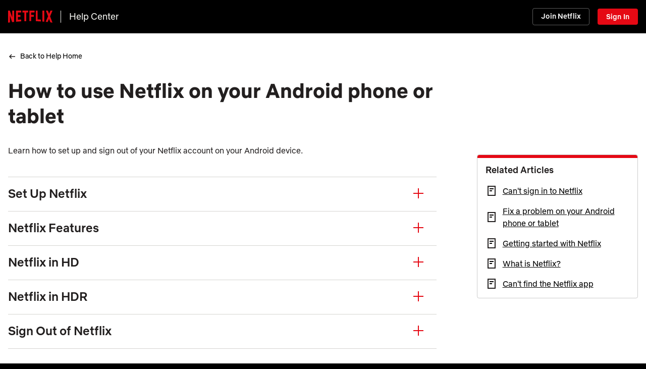

--- FILE ---
content_type: text/html;charset=UTF-8
request_url: https://help.netflix.com/en/node/23939
body_size: 29238
content:
<!DOCTYPE html>
<html xmlns="http://www.w3.org/1999/xhtml" dir="LTR" lang="en">
  <head>
    <meta charset="utf-8" />
    <meta name="_csrf" content="82de5304-4c18-4c9e-9756-7de411d92925" />
    <meta http-equiv="X-UA-Compatible" content="IE=edge;chrome=1" />
    <meta name="google-site-verification" content="GmHfooq7jctbhvRUSGtLpE_XImtIATNo0iLofqbb16I" />
    <meta name="google-site-verification" content="pmHhB6aGnjhY8K733ElVmlTDLHz7qzkA6NA__G40QUc" />
    <meta name="viewport" content="width=device-width, initial-scale=1, viewport-fit=cover" />
    <meta name="apple-touch-icon" content="https://assets.nflxext.com/en_us/layout/ecweb/netflix-app-icon_152.jpg" />
    <link rel="apple-touch-icon" sizes="152x152" href="https://assets.nflxext.com/en_us/layout/ecweb/netflix-app-icon_152.jpg" />
    <link rel="dns-prefetch" href="https://help.nflxext.com/" />
    <link rel="dns-prefetch" href="https://assets.nflxext.com/" />

    
    <title>How to use Netflix on your Android phone or tablet | Netflix Help Center</title>

    <link rel="shortcut icon" href="https://help.nflxext.com/nficon2023.ico" />
    <link rel="stylesheet" href="https://help.nflxext.com/helpcenter/common_acb8d7e163c5de17a234.css" />

    
    <script src="https://help.nflxext.com/helpcenter/OneTrust/oneTrust_production_2026-01-09/scripttemplates/otSDKStub.js" type="text/javascript" charset="UTF-8" data-domain-script="87b6a5c0-0104-4e96-a291-092c11350111"></script>
    <script type="text/javascript">
        function OptanonWrapper() {}
    </script>


    
    
            <meta name="description" content="To watch Netflix, download the app from your device&#39;s app store, open it, then follow the instructions." />
            <meta property="og:description" content="To watch Netflix, download the app from your device&#39;s app store, open it, then follow the instructions." />
        
        
            <meta property="og:site_name" content="Help Center" />
            <meta property="og:type" content="website" />
            <meta property="og:title" content="How to use Netflix on your Android phone or tablet" />
            <meta property="og:url" content="https://help.netflix.com/en/node/23939" />
            <link rel="shortlink" href="https://help.netflix.com/en/node/23939" />
            <link rel="canonical" href="https://help.netflix.com/en/node/23939" />

            
            
        
        
        
            <link rel="alternate" hreflang="hi" href="https://help.netflix.com/hi/node/23939" />
        
            <link rel="alternate" hreflang="de" href="https://help.netflix.com/de/node/23939" />
        
            <link rel="alternate" hreflang="ru" href="https://help.netflix.com/ru/node/23939" />
        
            <link rel="alternate" hreflang="fi" href="https://help.netflix.com/fi/node/23939" />
        
            <link rel="alternate" hreflang="pt" href="https://help.netflix.com/pt/node/23939" />
        
            <link rel="alternate" hreflang="fil" href="https://help.netflix.com/fil/node/23939" />
        
            <link rel="alternate" hreflang="hr" href="https://help.netflix.com/hr/node/23939" />
        
            <link rel="alternate" hreflang="fr" href="https://help.netflix.com/fr/node/23939" />
        
            <link rel="alternate" hreflang="hu" href="https://help.netflix.com/hu/node/23939" />
        
            <link rel="alternate" hreflang="zh-cn" href="https://help.netflix.com/zh-cn/node/23939" />
        
            <link rel="alternate" hreflang="uk" href="https://help.netflix.com/uk/node/23939" />
        
            <link rel="alternate" hreflang="id" href="https://help.netflix.com/id/node/23939" />
        
            <link rel="alternate" hreflang="sv" href="https://help.netflix.com/sv/node/23939" />
        
            <link rel="alternate" hreflang="ko" href="https://help.netflix.com/ko/node/23939" />
        
            <link rel="alternate" hreflang="zh-tw" href="https://help.netflix.com/zh-tw/node/23939" />
        
            <link rel="alternate" hreflang="ms" href="https://help.netflix.com/ms/node/23939" />
        
            <link rel="alternate" hreflang="el" href="https://help.netflix.com/el/node/23939" />
        
            <link rel="alternate" hreflang="es-es" href="https://help.netflix.com/es-es/node/23939" />
        
            <link rel="alternate" hreflang="en" href="https://help.netflix.com/en/node/23939" />
        
            <link rel="alternate" hreflang="it" href="https://help.netflix.com/it/node/23939" />
        
            <link rel="alternate" hreflang="es" href="https://help.netflix.com/es/node/23939" />
        
            <link rel="alternate" hreflang="fr-ca" href="https://help.netflix.com/fr-ca/node/23939" />
        
            <link rel="alternate" hreflang="cs" href="https://help.netflix.com/cs/node/23939" />
        
            <link rel="alternate" hreflang="ar" href="https://help.netflix.com/ar/node/23939" />
        
            <link rel="alternate" hreflang="pt-pt" href="https://help.netflix.com/pt-pt/node/23939" />
        
            <link rel="alternate" hreflang="vi" href="https://help.netflix.com/vi/node/23939" />
        
            <link rel="alternate" hreflang="th" href="https://help.netflix.com/th/node/23939" />
        
            <link rel="alternate" hreflang="nb" href="https://help.netflix.com/nb/node/23939" />
        
            <link rel="alternate" hreflang="ja" href="https://help.netflix.com/ja/node/23939" />
        
            <link rel="alternate" hreflang="pl" href="https://help.netflix.com/pl/node/23939" />
        
            <link rel="alternate" hreflang="ro" href="https://help.netflix.com/ro/node/23939" />
        
            <link rel="alternate" hreflang="he" href="https://help.netflix.com/he/node/23939" />
        
            <link rel="alternate" hreflang="da" href="https://help.netflix.com/da/node/23939" />
        
            <link rel="alternate" hreflang="tr" href="https://help.netflix.com/tr/node/23939" />
        
            <link rel="alternate" hreflang="nl" href="https://help.netflix.com/nl/node/23939" />
        
  </head>
  <body class="page-article  has-related-articles ">
    




    <div class="global-container">
      




<div class="global-header  ">
    <div class="overlay"></div>

    <div class="container">
        <div class="inner-container">
            <div class="branding">
                <a class="logo nf-logo-link netflix-logo" href="https://netflix.com" title="Netflix">
                    <svg class="netflix-svg" width="88px" height="32px" viewBox="0 0 111 30" version="1.1" xmlns="http://www.w3.org/2000/svg">
                        <path fill="#e50914" d="M105.062 14.28L111 30c-1.75-.25-3.499-.563-5.28-.845l-3.345-8.686-3.437 7.969c-1.687-.282-3.344-.376-5.031-.595l6.031-13.75L94.468 0h5.063l3.062 7.874L105.875 0h5.124l-5.937 14.28zM90.47 0h-4.594v27.25c1.5.094 3.062.156 4.594.343V0zm-8.563 26.937c-4.187-.281-8.375-.53-12.656-.625V0h4.687v21.875c2.688.062 5.375.28 7.969.405v4.657zM64.25 10.657v4.687h-6.406V26H53.22V0h13.125v4.687h-8.5v5.97h6.406zm-18.906-5.97V26.25c-1.563 0-3.156 0-4.688.062V4.687h-4.844V0h14.406v4.687h-4.874zM30.75 15.593c-2.062 0-4.5 0-6.25.095v6.968c2.75-.188 5.5-.406 8.281-.5v4.5l-12.968 1.032V0H32.78v4.687H24.5V11c1.813 0 4.594-.094 6.25-.094v4.688zM4.78 12.968v16.375C3.094 29.531 1.593 29.75 0 30V0h4.469l6.093 17.032V0h4.688v28.062c-1.656.282-3.344.376-5.125.625L4.78 12.968z"></path>
                    </svg>
                    <svg class="n-svg" focusable="true" viewBox="225 0 552 1000" height="32px">
                        <defs>
                            <radialGradient id="54260309-7575-46f4-a806-31673acf60fe-a" r="75%" gradientTransform="matrix(.38 0 .5785 1 .02 0)">
                                <stop offset="60%" stop-opacity=".3"></stop>
                                <stop offset="90%" stop-opacity=".05"></stop>
                                <stop offset="100%" stop-opacity="0"></stop>
                            </radialGradient>
                        </defs>
                        <path d="M225 0v1000c60-8 138-14 198-17V0H225" fill="#b1060e"></path>
                        <path d="M579 0v983c71 3 131 9 198 17V0H579" fill="#b1060e"></path>
                        <path d="M225 0v200l198 600V557l151 426c76 3 136 9 203 17V800L579 200v240L423 0H225" fill="url(#54260309-7575-46f4-a806-31673acf60fe-a)"></path>
                        <path d="M225 0l349 983c76 3 136 9 203 17L423 0H225" fill="#e50914"></path>
                    </svg>
                </a>
                <a class="helpcenter-logo" href="/en">Help Center</a>

            </div>

            <div class="actions">
                

                
                    <a href="/signup" class="h-btn btn-small free-month btn-supplemental-dark" data-beacon-anchor="action=signUpClicked">Join Netflix</a>
                    <a href="https://netflix.com/Login?nextpage=https%3A%2F%2Fhelp.netflix.com%2Fnode%2F23939" class="h-btn btn-small sign-in-link btn-brand-dark" data-beacon-anchor="action=signInClicked">Sign In</a>
                
            </div>
        </div>

        <div class="logo-wrapper">
            <a class="helpcenter-logo" href="/en">Help Center</a>
        </div>
    </div>
</div>


      
        <div class="notifications">
    <div id="notification-holder"></div>
</div>

        <div id="personalization-placeholder"></div>
      

      <div class="global-content">
        
            <div class="container">

                <div class="breadcrumb-container">
                    
                    
                        <ul class="breadcrumb">
  <li class="breadcrumb-arrow">
    <svg width="16" height="16" viewBox="0 0 16 16" fill="none" aria-hidden="true">
      <path fill-rule="evenodd" clip-rule="evenodd" d="M4.81 8.74697H13.9966V7.24697H4.81095L7.52932 4.52961L6.46886 3.46875L2.46959 7.46654C2.32891 7.60716 2.24985 7.79791 2.24982 7.99683C2.24978 8.19574 2.32876 8.38652 2.46939 8.5272L6.46866 12.528L7.52952 11.4675L4.81 8.74697Z" fill="black"/>
    </svg>
  </li>

  <li>
    <a href="/en">Back to Help Home</a>
  </li>

  

  
  
  
</ul>

                    

                    
                    

                    
                    

                    
                    
                </div>

                
                

                <div class="pane-wrapper">

                    

                    <div class="content">
                        
                        
                            

                            
                            
                                <h1 class="kb-title">How to use Netflix on your Android phone or tablet</h1>

                            

                            
                            
                        

                        <div class="left-pane">
                            
                            

                            
                            

                            
                            
                                <section dir="LTR" class="kb-article kb-article-variant gradient sprinklr" data-countries=",PR,PS,PT,PW,PY,QA,AD,AE,AF,AG,AI,AL,AM,AO,AQ,AR,AS,RE,AT,AU,AW,AZ,RO,BA,BB,RS,BD,BE,BF,BG,RW,BH,BI,BJ,BL,BM,BN,BO,SA,BQ,SB,BR,SC,SD,BS,SE,BT,BV,SG,BW,SH,SI,SJ,BY,SK,BZ,SL,SM,SN,SO,CA,SR,CC,SS,ST,CD,SV,CF,CG,CH,SX,SY,CI,SZ,CK,CL,CM,CN,CO,CR,TC,TD,TF,CU,TG,CV,CW,TH,CX,TJ,CY,TK,CZ,TL,TM,TN,TO,TR,TT,DE,TV,TW,TZ,DJ,DK,DM,DO,UA,UG,DZ,UM,EC,US,EE,EG,EH,UY,UZ,VA,VC,ER,ES,ET,VE,VG,VI,VN,VU,FI,FJ,FK,FM,FO,FR,WF,GA,GB,WS,GD,GE,GF,GG,GH,GI,GL,GM,GN,GP,GQ,GR,GS,GT,GU,GW,GY,HK,HM,HN,HR,HT,YE,HU,ID,YT,IE,IL,IM,IN,IO,ZA,IQ,IR,IS,IT,ZM,JE,ZW,JM,JO,JP,KE,KG,KH,KI,KM,KN,KR,KW,KY,KZ,LA,LB,LC,LI,LK,LR,LS,LT,LU,LV,LY,MA,MC,MD,ME,MF,MG,MH,MK,ML,MM,MN,MO,MP,MQ,MR,MS,MT,MU,MV,MW,MX,MY,MZ,NA,NC,NE,NF,NG,NI,NL,NO,NP,NR,NU,NZ,OM,PA,PE,PF,PG,PH,PK,PL,PM,PN,">
                                    <p class="export-block__parent ">Learn how to set up and sign out of your Netflix account on your Android device. </p><form style="all:unset"><div style="display:flex;flex-wrap:wrap;position:relative;border-width:1px;border-color:#DBDBDB;border-style:solid;border-radius:4px" data-type="tabs-container"><style data-type="tabs-tab">label:has(#_23939-en-0-0:checked) ~ [data-type=tabs-tab-content-container] [data-tab-content-id=_23939-en-0-0]{
          display: block !important;
        }
        label:has(#_23939-en-0-0:checked) {
          background-color: #EEEFF1;
        }
        label:has(#_23939-en-0-1:checked) ~ [data-type=tabs-tab-content-container] [data-tab-content-id=_23939-en-0-1]{
          display: block !important;
        }
        label:has(#_23939-en-0-1:checked) {
          background-color: #EEEFF1;
        }
        label:has(#_23939-en-0-2:checked) ~ [data-type=tabs-tab-content-container] [data-tab-content-id=_23939-en-0-2]{
          display: block !important;
        }
        label:has(#_23939-en-0-2:checked) {
          background-color: #EEEFF1;
        }
        label:has(#_23939-en-0-3:checked) ~ [data-type=tabs-tab-content-container] [data-tab-content-id=_23939-en-0-3]{
          display: block !important;
        }
        label:has(#_23939-en-0-3:checked) {
          background-color: #EEEFF1;
        }
        label:has(#_23939-en-0-4:checked) ~ [data-type=tabs-tab-content-container] [data-tab-content-id=_23939-en-0-4]{
          display: block !important;
        }
        label:has(#_23939-en-0-4:checked) {
          background-color: #EEEFF1;
        }
        </style><label for="_23939-en-0-0" data-tab-id="_23939-en-0-0" style="word-break:break-word;padding:0.8rem 1.6rem;height:min-content;position:relative" data-type="tabs-tab" id="_23939-en-0-0-label"><input id="_23939-en-0-0" type="radio" name="_f40ae33c-5f95-456d-aff3-d757bd7701d9" style="position:absolute;top:0;left:0;opacity:0;margin:0;width:100%;height:100%;cursor:pointer" data-type="tabs-tab" checked><p class="export-block__parent">Set Up Netflix</p></label><label for="_23939-en-0-1" data-tab-id="_23939-en-0-1" style="word-break:break-word;padding:0.8rem 1.6rem;height:min-content;position:relative" data-type="tabs-tab" id="_23939-en-0-1-label"><input id="_23939-en-0-1" type="radio" name="_f40ae33c-5f95-456d-aff3-d757bd7701d9" style="position:absolute;top:0;left:0;opacity:0;margin:0;width:100%;height:100%;cursor:pointer" data-type="tabs-tab"><p class="export-block__parent">Netflix Features</p></label><label for="_23939-en-0-2" data-tab-id="_23939-en-0-2" style="word-break:break-word;padding:0.8rem 1.6rem;height:min-content;position:relative" data-type="tabs-tab" id="_23939-en-0-2-label"><input id="_23939-en-0-2" type="radio" name="_f40ae33c-5f95-456d-aff3-d757bd7701d9" style="position:absolute;top:0;left:0;opacity:0;margin:0;width:100%;height:100%;cursor:pointer" data-type="tabs-tab"><p class="export-block__parent">Netflix in HD</p></label><label for="_23939-en-0-3" data-tab-id="_23939-en-0-3" style="word-break:break-word;padding:0.8rem 1.6rem;height:min-content;position:relative" data-type="tabs-tab" id="_23939-en-0-3-label"><input id="_23939-en-0-3" type="radio" name="_f40ae33c-5f95-456d-aff3-d757bd7701d9" style="position:absolute;top:0;left:0;opacity:0;margin:0;width:100%;height:100%;cursor:pointer" data-type="tabs-tab"><p class="export-block__parent">Netflix in HDR</p></label><label for="_23939-en-0-4" data-tab-id="_23939-en-0-4" style="word-break:break-word;padding:0.8rem 1.6rem;height:min-content;position:relative" data-type="tabs-tab" id="_23939-en-0-4-label"><input id="_23939-en-0-4" type="radio" name="_f40ae33c-5f95-456d-aff3-d757bd7701d9" style="position:absolute;top:0;left:0;opacity:0;margin:0;width:100%;height:100%;cursor:pointer" data-type="tabs-tab"><p class="export-block__parent">Sign Out of Netflix</p></label><div style="border-block-start-width:1px;border-block-start-color:#DBDBDB;border-block-start-style:solid;width:100%" data-type="tabs-tab-content-container"><div style="width:100%;word-break:break-word;padding:0.8rem;display:none" data-type="tabs-tab-content" data-tab-content-id="_23939-en-0-0"><p class="export-block__parent ">You can get the Netflix app on your Android phone or tablet, Samsung Galaxy phone or tablet, or Amazon Fire tablet by going to the device's app store.</p><p class="export-block__parent ">To get started, tap the link for your device below:</p><ul><li class="export-block__parent" style="font-size:initial"><p class="export-block__parent " style="font-size:initial"><span class="doc-editor__marks__fontFamily" style="font-size:initial;line-height:1.3">Android phone or tablet: <a class="" href="https://play.google.com/store/apps/details?id=com.netflix.mediaclient" rel="noopener noreferrer" data-type="link" data-is-private-article="false" style="text-decoration:none">Get the Netflix app from the Google Play Store</a>.</span></p></li><li class="export-block__parent" style="font-size:initial"><p class="export-block__parent " style="font-size:initial"><span class="doc-editor__marks__fontFamily" style="font-size:initial;line-height:1.3">Samsung Galaxy phone or tablet: <a class="" href="https://galaxystore.samsung.com/detail/com.netflix.mediaclient" rel="noopener noreferrer" data-type="link" data-is-private-article="false" style="text-decoration:none">Get the Netflix app from the Samsung Galaxy Store</a>.</span></p></li><li class="export-block__parent" style="font-size:initial"><p class="export-block__parent " style="font-size:initial"><span class="doc-editor__marks__fontFamily" style="font-size:initial;line-height:1.3">Amazon Fire Tablet: <a class="" href="https://www.amazon.com/Netflix-Inc/dp/B005ZXWMUS" target="_blank" rel="noopener noreferrer" data-type="link" data-is-private-article="false" style="text-decoration:none">Get the Netflix app from the Amazon Appstore</a>.</span></p></li></ul><p class="export-block__parent "><span style="font-weight:bold" class="doc-editor__marks__bold">Additional operating system (OS) requirements:</span></p><div class="doc-editor__table-plugin__table-container" style="position:relative;max-width:100%;width:100%;display:block"><table style="border-spacing:0px;border-collapse:collapse;min-width:100%;table-layout:auto" class=""><colgroup><col style="width:152.565px"><col style="width:276.5px"><col></colgroup><tbody><tr class="" style="min-height:15px"><td colspan="1" rowspan="1" style="border-width:1px;border-style:solid;border-color:black;padding:4px;background-color:rgb(183, 183, 183);min-width:25px;vertical-align:top" class=""><div data-is-cell-wrapper="true" class="export-block__parent" style="white-space:break-spaces;word-break:break-word;max-width:fit-content;min-width:100%"><p class="export-block__parent "><span class="doc-editor__marks__fontHighlight" style="background-color:rgb(183, 183, 183)">Device</span></p></div></td><td colspan="1" rowspan="1" style="border-width:1px;border-style:solid;border-color:black;padding:4px;background-color:rgb(183, 183, 183);min-width:25px;vertical-align:top" class=""><div data-is-cell-wrapper="true" class="export-block__parent" style="white-space:break-spaces;word-break:break-word;max-width:fit-content;min-width:100%"><p class="export-block__parent "><span class="doc-editor__marks__fontHighlight" style="background-color:rgb(183, 183, 183)">Minimum OS version required (for <span style="font-weight:bold" class="doc-editor__marks__bold">older</span> versions of the Netflix app)</span></p></div></td><td colspan="1" rowspan="1" style="border-width:1px;border-style:solid;border-color:black;padding:4px;background-color:rgb(183, 183, 183);min-width:25px;vertical-align:top" class=""><div data-is-cell-wrapper="true" class="export-block__parent" style="white-space:break-spaces;word-break:break-word;max-width:fit-content;min-width:100%"><p class="export-block__parent "><span class="doc-editor__marks__fontHighlight" style="background-color:rgb(183, 183, 183)">OS version required for the <span style="font-weight:bold" class="doc-editor__marks__bold">latest</span> version of the Netflix app</span></p></div></td></tr><tr class="" style="min-height:15px"><td colspan="1" rowspan="1" style="border-width:1px;border-style:solid;border-color:black;padding:4px;min-width:25px;vertical-align:top" class=""><div data-is-cell-wrapper="true" class="export-block__parent" style="white-space:break-spaces;word-break:break-word;max-width:fit-content;min-width:100%"><p class="export-block__parent ">Android phone or tablet </p></div></td><td colspan="1" rowspan="1" style="border-width:1px;border-style:solid;border-color:black;padding:4px;min-width:25px;vertical-align:top" class=""><div data-is-cell-wrapper="true" class="export-block__parent" style="white-space:break-spaces;word-break:break-word;max-width:fit-content;min-width:100%"><p class="export-block__parent ">Android OS 5 - OS 8</p></div></td><td colspan="1" rowspan="1" style="border-width:1px;border-style:solid;border-color:black;padding:4px;min-width:25px;vertical-align:top" class=""><div data-is-cell-wrapper="true" class="export-block__parent" style="white-space:break-spaces;word-break:break-word;max-width:fit-content;min-width:100%"><p class="export-block__parent ">Android OS 9 or later</p></div></td></tr><tr class="" style="min-height:15px"><td colspan="1" rowspan="1" style="border-width:1px;border-style:solid;border-color:black;padding:4px;min-width:25px;vertical-align:top" class=""><div data-is-cell-wrapper="true" class="export-block__parent" style="white-space:break-spaces;word-break:break-word;max-width:fit-content;min-width:100%"><p class="export-block__parent ">Samsung Galaxy phone or tablet</p></div></td><td colspan="1" rowspan="1" style="border-width:1px;border-style:solid;border-color:black;padding:4px;min-width:25px;vertical-align:top" class=""><div data-is-cell-wrapper="true" class="export-block__parent" style="white-space:break-spaces;word-break:break-word;max-width:fit-content;min-width:100%"><p class="export-block__parent ">Android OS 7 - OS 8</p></div></td><td colspan="1" rowspan="1" style="border-width:1px;border-style:solid;border-color:black;padding:4px;min-width:25px;vertical-align:top" class=""><div data-is-cell-wrapper="true" class="export-block__parent" style="white-space:break-spaces;word-break:break-word;max-width:fit-content;min-width:100%"><p class="export-block__parent ">Android OS 9 or later</p><p class="export-block__parent "></p></div></td></tr><tr class="" style="min-height:15px"><td colspan="1" rowspan="1" style="border-width:1px;border-style:solid;border-color:black;padding:4px;min-width:25px;vertical-align:top" class=""><div data-is-cell-wrapper="true" class="export-block__parent" style="white-space:break-spaces;word-break:break-word;max-width:fit-content;min-width:100%"><p class="export-block__parent ">Amazon Fire tablet</p></div></td><td colspan="1" rowspan="1" style="border-width:1px;border-style:solid;border-color:black;padding:4px;min-width:25px;vertical-align:top" class=""><div data-is-cell-wrapper="true" class="export-block__parent" style="white-space:break-spaces;word-break:break-word;max-width:fit-content;min-width:100%"><p class="export-block__parent ">Fire OS 5 - OS 6</p></div></td><td colspan="1" rowspan="1" style="border-width:1px;border-style:solid;border-color:black;padding:4px;min-width:25px;vertical-align:top" class=""><div data-is-cell-wrapper="true" class="export-block__parent" style="white-space:break-spaces;word-break:break-word;max-width:fit-content;min-width:100%"><p class="export-block__parent ">Fire OS 7 or later</p></div></td></tr></tbody></table></div><p class="export-block__parent ">If you're not seeing the Netflix app in your device's app store and your device meets the OS requirements above, go to the <a class="" href="https://help.netflix.com/en/node/12983" rel="noopener noreferrer" data-type="link" data-is-private-article="false" style="text-decoration:none">Can't find the Netflix app </a>article and follow the steps for your device.</p><div data-testid="grid-container" data-nodetype="grid" data-subtype="note-release" class="doc-editor__grids-plugin__container export-block__parent" style="height:auto;background:url(&quot;https://prod.cdata.app.sprinklr.com/DAM/4028/8dbf1d3b-c533-4f73-8d76-aeb9a52e2e25-310379153.svg&quot;) 10px 6px no-repeat;display:flex"><div data-testid="section-container" data-nodetype="section" data-gridsize="1" data-backgroundtype="color" data-backgroundvalue="rgba(255, 255, 255, 0)" class="doc-editor__grids-plugin__grid-section export-block__parent export_section_block" style="flex-grow:1;background-color:rgba(255, 255, 255, 0);background-size:cover;flex-basis:0;margin-inline-end:10px;overflow:auto"><p class="export-block__parent" style="padding:0px 0px 0px 35px"> If your device is rooted or uses a modified OS version, you might not be able to download the Netflix app. Changes to the operating system, system settings, or certification status of rooted or modified devices may cause the Netflix app to not work or function properly. Go to Google's support site to <a class="" href="https://support.google.com/googleplay/answer/2812853" rel="noopener noreferrer" data-type="link" data-is-private-article="false" style="text-decoration:none">learn more or check the status of your Android-based device</a>. </p></div></div><p class="export-block__parent ">You can also download and install the Netflix app with this step-by-step guide.</p><div style="border-width:1px;border-style:solid;border-radius:4px;width:100%;position:relative;margin-block-end:0.8rem;background-color:var(--spr-ui-02, #F8F8FA);border-color:var(--spr-ui-03, #DBDBDB)" data-type="collapsible-section-block"><style data-type="collapsible-section-summary">
      label[data-type=collapsible-section-summary]:has(#_427b9654-da8c-42da-a721-7bdfe846acc5:checked) ~ [data-type=collapsible-section-detail]{
        display: block !important;
      }
      label[data-type=collapsible-section-summary]:has(#_427b9654-da8c-42da-a721-7bdfe846acc5:checked) svg[data-type=summary-icon]{
        transform: rotate(90deg);
      }
      @media print {
          [data-type=collapsible-section-detail] { display:block !important; }
          [data-type=collapsible-section-block] { width: 98% !important; }
          [data-type=summary-icon] { transform: rotate(90deg); }
      }
  </style><label for="_427b9654-da8c-42da-a721-7bdfe846acc5" data-summary-id="_427b9654-da8c-42da-a721-7bdfe846acc5" style="padding:0.4rem;font-weight:bold;display:flex;word-break:break-word;position:relative" data-type="collapsible-section-summary" id="_e6b75fb7-f201-4b9b-b489-d81bff28c5ff"><svg style="height:12px;width:12px;margin-block-start:5px;flex:0 0 auto;cursor:pointer" data-type="summary-icon" viewbox="0 0 14 14"><path d="M3.307.272a.931.931 0 00.001 1.316L8.718 7l-5.41 5.41a.93.93 0 001.313 1.318h.001l6.07-6.07a.931.931 0 000-1.316L4.623.272a.931.931 0 00-1.316 0z"></path></svg><input id="_427b9654-da8c-42da-a721-7bdfe846acc5" type="checkbox" style="position:absolute;top:0;left:0;opacity:0;margin:0;width:100%;height:100%;cursor:pointer" data-type="collapsible-section-summary"><div data-type="summary-block" style="padding-inline-start:0.8rem"><p class="export-block__parent ">How to get the Netflix app</p></div></label><div style="border-block-start-width:1px;border-block-start-style:solid;padding:0.8rem;box-sizing:border-box;display:none;width:100%;word-break:break-word;border-block-start-color:var(--spr-ui-03, #DBDBDB)" data-type="collapsible-section-detail"><p class="export-block__parent ">Follow this step-by-step guide to get the Netflix app on your phone or tablet.</p><ol style="list-style:decimal"><li class="export-block__parent"><p class="export-block__parent " style="font-size:initial">Open the app store on your device. (It could be the Google Play Store, the Samsung Galaxy Store, or the Amazon Appstore.)</p></li><li class="export-block__parent"><p class="export-block__parent " style="padding:0px;margin:0px;border:0px;font-size:initial">Tap the&nbsp;<span data-type="spr-ui-ref" data-ui-ref="mfr-ui" data-ui-ref-label="MFR UI"><span style="font-weight:bold" class="doc-editor__marks__bold">Search</span></span><span data-type="spr-social-media-asset-photo" data-assetid="65bceb248d07ec46051c2d37" data-resolvable-asset="true"><img alt="search icon" src="https://s3.amazonaws.com/prod-cdata-secure.sprinklr.com/DAM/3877/cdf076a0-0754-43e8-aef7-71eda60ff6cd-792165255/icon-search_en.png?X-Amz-Security-Token=IQoJb3JpZ2luX2VjEIT%2F%2F%2F%2F%2F%2F%2F%2F%2F%2FwEaCXVzLWVhc3QtMSJHMEUCIQD3uBzA9IRtwthhUulAAeYG7nYkcIMKZIYwxprYZKNV%2BwIgUSl%2F6sy0bW37I8BGn%2BClx3YemBDXTYLyKu3qGuzzdckqsQUITRAAGgw4NjkzNjc0NzE2NzQiDIjNcWN4sX4R%2BAV2ICqOBb6vRgcc5vo03PMLy7KnHZ4yCGamK2yg5eKmrpnGV0JxUnV460Iz3AMY%2F0qaGHf8NhzNOxAOPOzDD%2FLJHhleuw4G%2FRfwss4qMprsrrEDtIS0nuNjjsnK9kAjC2hPCibGDyt%2BdY7ig9jErJ%2BHlKXUT13kddXGufJD8V4STfCwtFBHzRh4h4clWo3vnTUEF45SjwYI9IF0pJzQ4h0aF%2BOhJRHmjzp7%2F9oFCQanimi5jYLUuqIZ%2FY58u3v9XwH6KYmFwaVIawhmajkeLH6ghOAgnrWPEeP%2FRKhosxFx4Q1j5V55xYW2ND2%2B4u7NdXuesTHceO%2B5HapApF6VODJoYCV9u1L%2BVkxTLg59nts4sVfMp7l4cYy28y3h%2B24bUUtUGqYf7lYRF7KC8tT%2F99NgoFTYpKU50gAQoVBNeTzFFDYOGC99f0u7PYkLTljTZKJlu1vDX82NeAVSnIo%2BQ%2F7ewmxo5WnCHiGsDT8izUbVMOgqXxtfS9mHkMMoli6xukHzuzjZa8uRAznUonUP6AoVdk9x96txS8C6qg%2BY%2Bf0X8VeQ6W2fYjXPaKFUJn%2FI%2FVf5fSCP5a%2Fte0LTIJcF3Xf2XC6bfOc9clztxTPWpnNFekfC2edFyebbBC%2BqdYjsHJ8h2p8bTRwXq4BPUNSSLu33iNpY5snMELoaW2t7DjukNQAaj9sV4JBGPObG%2B94KeW5X2EYFJziKTi%2FQKnOGUYGo%2FlyRJUOcZfAJlGjZ4ishzOFrXbQ8Yy1T4%2BmbQSHwST99Auko84vHzHko9HhA%2FvSKXcEGWcgDUhKOux%2Bm6hrinOsbZfcyOasKKo5zlrZkXTphuqe7MWHM41LW%2F%2Bd%2FoJ9WmXm9lAm9V87qgAQw%2FsJpNcH5FTCO5ODLBjqxAb7HVC5txvwAL%2Bq%2F%2FmkbLb8CQHGRS3mM%2F80eKfC%2Fus3wmQzkS5HHrZHWINOELjzIbXgsonPDcn6VJqT%2BqUj1dpSmHPK6QD8n6uG5jvj%2B%2FcoQGKq3bCCCleHWaKsnUG8CJfxexAA78jqeTtNzNAWV8qIc%2FeU0i%2B4IDLrwNjUnea8DRMbM15rqcXMly8fmGI2Ni%2BM3tiZWm88g2BpqMbsxCoPieyf3riSZKzSn%2FIbkpnwydg%3D%3D&X-Amz-Algorithm=AWS4-HMAC-SHA256&X-Amz-Date=20260127T035826Z&X-Amz-SignedHeaders=host&X-Amz-Expires=1800&X-Amz-Credential=ASIA4U2SW3Y5CONWHB22%2F20260127%2Fus-east-1%2Fs3%2Faws4_request&X-Amz-Signature=87393cfc92c7ca0cd0edf2fd406da946a3b294ce79a5938d2c6d2ced1c016f11" title="icon-search_en.png" class="" data-lockaspectratio="false" loading="lazy" decoding="async" data-isinline="true" data-showimagecaption="false" style="max-width:100%;vertical-align:middle;max-width:100%;vertical-align:middle" name="icon-search_en.png"></span>&nbsp;button and enter "Netflix". </p></li><li class="export-block__parent"><p class="export-block__parent " style="padding:0px;margin:0px;border:0px;font-size:initial">In the list, find and tap on the Netflix app.</p></li><li class="export-block__parent"><p class="export-block__parent " style="padding:0px;margin:0px;border:0px;font-size:initial">Tap <span data-type="spr-ui-ref" data-ui-ref="mfr-ui" data-ui-ref-label="MFR UI"><span style="font-weight:bold" class="doc-editor__marks__bold">Install</span></span>, then wait until the app is done installing.</p></li><li class="export-block__parent"><p class="export-block__parent " style="padding:0px;margin:0px;border:0px;font-size:initial">Exit the app store.</p></li><li class="export-block__parent" style="font-size:initial"><p class="export-block__parent " style="font-size:initial"><span class="doc-editor__marks__fontFamily" style="font-size:initial;line-height:1.3">Go to your device's home screen or apps list, then tap the Netflix app to open it.</span></p></li><li class="export-block__parent" style="font-size:initial"><p class="export-block__parent " style="font-size:initial"><span class="doc-editor__marks__fontFamily" style="font-size:initial;line-height:1.3">Follow the steps to sign in or sign up for Netflix. </span>If you aren't a Netflix member, <span data-type="spr-hyperlink-url" data-assetid="65bd22b5d5df8f00088e7cdd" data-resolvable-asset="true"><a class="" href="https://help.netflix.com/en/node/112419" target="_blank" rel="noopener noreferrer" data-type="link" data-article-id="65bd22b5d5df8f00088e7cdd" data-is-private-article="false" style="text-decoration:none">learn how to sign up</a></span></p></li></ol><p class="export-block__parent ">If you have issues signing in, go to <span data-type="spr-hyperlink-url" data-assetid="65bd22c9d5df8f00088e8188" data-resolvable-asset="true"><a class="" href="https://help.netflix.com/en/node/113283" target="_blank" rel="noopener noreferrer" data-type="link" data-article-id="65bd22c9d5df8f00088e8188" data-is-private-article="false" style="text-decoration:none">Can't sign in to Netflix</a></span> and follow the steps. </p></div></div></div><div style="width:100%;word-break:break-word;padding:0.8rem;display:none" data-type="tabs-tab-content" data-tab-content-id="_23939-en-0-1"><p class="export-block__parent ">Netflix streaming features on supported devices include:</p><p class="export-block__parent "><span style="font-weight:bold" class="doc-editor__marks__bold">Navigation</span><span style="font-weight:bold" class="doc-editor__marks__bold"><br></span>Search for titles by tapping the magnifying glass in the upper right corner of the app. You can also scroll through rows of recommended genres on the home screen, or browse all genres from the menu in the upper left corner. To fast-forward or rewind, tap anywhere on the screen, then slide your finger either forward or backward along the progress bar. Press the back button to exit the movie.</p><p class="export-block__parent "><span style="font-weight:bold" class="doc-editor__marks__bold">Subtitles &amp; alternate audio</span><span style="font-weight:bold" class="doc-editor__marks__bold"><br></span>During playback, tap the <span data-type="spr-ui-ref" data-ui-ref="nf-ui" data-ui-ref-label="NF UI">Subtitles and Alternate Audio</span> icon at the top of the screen to configure subtitles and alternate language audio.</p><p class="export-block__parent "><span style="font-weight:bold" class="doc-editor__marks__bold">Picture in Picture (Android 8 or later)</span><span style="font-weight:bold" class="doc-editor__marks__bold"><br></span>Some Android phones and tablets allow you to watch Netflix while using other apps. Not all Android devices and operating systems are compatible. For detailed instructions and support on using Picture in Picture, contact your device manufacturer.</p><p class="export-block__parent "><span style="font-weight:bold" class="doc-editor__marks__bold">Downloads</span><span style="font-weight:bold" class="doc-editor__marks__bold"><br></span>Download select titles to watch when you can't be online. See our <a class="" href="https://help.netflix.com/en/node/54816" target="_blank" rel="noopener noreferrer" data-type="link" data-is-private-article="false" style="text-decoration:none">article about downloads</a> to learn more.</p><p class="export-block__parent ">Because a wide variety of devices with different capabilities use the Android operating system, certain Android devices are not compatible with the download feature. If you're using the latest version of the Netflix app and are not able to download Netflix content, you will need to use a different device to use this feature.</p></div><div style="width:100%;word-break:break-word;padding:0.8rem;display:none" data-type="tabs-tab-content" data-tab-content-id="_23939-en-0-2"><p class="export-block__parent ">Use the options below to check if your Android model can play Netflix in HD (High Definition) video quality.</p><form style="all:unset"><div style="border-width:1px;border-style:solid;border-radius:4px;width:100%;position:relative;margin-block-end:0.8rem;background-color:var(--spr-ui-02, #F8F8FA);border-color:var(--spr-ui-03, #DBDBDB)" data-type="collapsible-section-block"><style data-type="collapsible-section-summary">
      label[data-type=collapsible-section-summary]:has(#_23939-en-rkgnFTGs-p:checked) ~ [data-type=collapsible-section-detail]{
        display: block !important;
      }
      label[data-type=collapsible-section-summary]:has(#_23939-en-rkgnFTGs-p:checked) svg[data-type=summary-icon]{
        transform: rotate(90deg);
      }
      @media print {
          [data-type=collapsible-section-detail] { display:block !important; }
          [data-type=collapsible-section-block] { width: 98% !important; }
          [data-type=summary-icon] { transform: rotate(90deg); }
      }
  </style><label for="_23939-en-rkgnFTGs-p" data-summary-id="_23939-en-rkgnFTGs-p" style="padding:0.4rem;font-weight:bold;display:flex;word-break:break-word;position:relative" data-type="collapsible-section-summary" id="_e81f237c-b5f7-419a-b003-cb5deba2b8a3-_23939-en-rkgnFTGs-p"><svg style="height:12px;width:12px;margin-block-start:5px;flex:0 0 auto;cursor:pointer" data-type="summary-icon" viewbox="0 0 14 14"><path d="M3.307.272a.931.931 0 00.001 1.316L8.718 7l-5.41 5.41a.93.93 0 001.313 1.318h.001l6.07-6.07a.931.931 0 000-1.316L4.623.272a.931.931 0 00-1.316 0z"></path></svg><input id="_23939-en-rkgnFTGs-p" type="checkbox" style="position:absolute;top:0;left:0;opacity:0;margin:0;width:100%;height:100%;cursor:pointer" data-type="collapsible-section-summary"><div data-type="summary-block" style="padding-inline-start:0.8rem"><p class="export-block__parent">Phones that can play Netflix in HD</p></div></label><div style="border-block-start-width:1px;border-block-start-style:solid;padding:0.8rem;box-sizing:border-box;display:none;width:100%;word-break:break-word;border-block-start-color:var(--spr-ui-03, #DBDBDB)" data-type="collapsible-section-detail"><div data-testid="grid-container" data-nodetype="grid" data-subtype="note-release" class="doc-editor__grids-plugin__container export-block__parent" style="height:auto;background:url(&quot;https://prod.cdata.app.sprinklr.com/DAM/4028/8dbf1d3b-c533-4f73-8d76-aeb9a52e2e25-310379153.svg&quot;) 10px 6px no-repeat;display:flex"><div data-testid="section-container" data-nodetype="section" data-gridsize="1" data-backgroundtype="color" data-backgroundvalue="rgba(255, 255, 255, 0)" class="doc-editor__grids-plugin__grid-section export-block__parent export_section_block" style="flex-grow:1;background-color:rgba(255, 255, 255, 0);background-size:cover;flex-basis:0;margin-inline-end:10px;overflow:auto"><p class="export-block__parent" style="padding:0px 0px 0px 35px"> Your phone must have the <a class="" href="https://support.google.com/android/answer/7680439" rel="noopener noreferrer" data-type="link" data-is-private-article="false" style="text-decoration:none">latest version of Android OS</a> for Netflix to play in HD video quality. </p></div></div><div style="border-width:1px;border-style:solid;border-radius:4px;width:100%;position:relative;margin-block-end:0.8rem;background-color:var(--spr-ui-02, #F8F8FA);border-color:var(--spr-ui-03, #DBDBDB)" data-type="collapsible-section-block"><style data-type="collapsible-section-summary">
      label[data-type=collapsible-section-summary]:has(#_23939-en-rJdijJwVU:checked) ~ [data-type=collapsible-section-detail]{
        display: block !important;
      }
      label[data-type=collapsible-section-summary]:has(#_23939-en-rJdijJwVU:checked) svg[data-type=summary-icon]{
        transform: rotate(90deg);
      }
      @media print {
          [data-type=collapsible-section-detail] { display:block !important; }
          [data-type=collapsible-section-block] { width: 98% !important; }
          [data-type=summary-icon] { transform: rotate(90deg); }
      }
  </style><label for="_23939-en-rJdijJwVU" data-summary-id="_23939-en-rJdijJwVU" style="padding:0.4rem;font-weight:bold;display:flex;word-break:break-word;position:relative" data-type="collapsible-section-summary" id="_e81f237c-b5f7-419a-b003-cb5deba2b8a3-_23939-en-rJdijJwVU"><svg style="height:12px;width:12px;margin-block-start:5px;flex:0 0 auto;cursor:pointer" data-type="summary-icon" viewbox="0 0 14 14"><path d="M3.307.272a.931.931 0 00.001 1.316L8.718 7l-5.41 5.41a.93.93 0 001.313 1.318h.001l6.07-6.07a.931.931 0 000-1.316L4.623.272a.931.931 0 00-1.316 0z"></path></svg><input id="_23939-en-rJdijJwVU" type="checkbox" style="position:absolute;top:0;left:0;opacity:0;margin:0;width:100%;height:100%;cursor:pointer" data-type="collapsible-section-summary"><div data-type="summary-block" style="padding-inline-start:0.8rem"><p class="export-block__parent">Asus</p></div></label><div style="border-block-start-width:1px;border-block-start-style:solid;padding:0.8rem;box-sizing:border-box;display:none;width:100%;word-break:break-word;border-block-start-color:var(--spr-ui-03, #DBDBDB)" data-type="collapsible-section-detail"><ul><li class="export-block__parent"><p class="export-block__parent " style="font-size:initial">Asus ROG Phone II </p></li><li class="export-block__parent"><p class="export-block__parent " style="font-size:initial">Asus ROG Phone 3</p></li><li class="export-block__parent"><p class="export-block__parent " style="font-size:initial">Asus ROG Phone 5</p></li><li class="export-block__parent"><p class="export-block__parent " style="font-size:initial">Asus ROG Phone 6</p></li><li class="export-block__parent"><p class="export-block__parent " style="font-size:initial">Asus ZenFone 2</p></li><li class="export-block__parent"><p class="export-block__parent " style="font-size:initial">Asus ZenFone 3 Ultra </p></li><li class="export-block__parent"><p class="export-block__parent " style="font-size:initial">Asus ZenFone 6 </p></li><li class="export-block__parent"><p class="export-block__parent " style="font-size:initial">Asus ZenFone 7</p></li><li class="export-block__parent"><p class="export-block__parent " style="font-size:initial">Asus ZenFone 8</p></li><li class="export-block__parent"><p class="export-block__parent " style="font-size:initial">Asus ZenFone 8 Flip</p></li><li class="export-block__parent"><p class="export-block__parent " style="font-size:initial">Asus ZenFone 9</p></li><li class="export-block__parent"><p class="export-block__parent " style="font-size:initial">Asus ZenFone Zoom</p></li></ul></div></div><form style="all:unset"><div style="border-width:1px;border-style:solid;border-radius:4px;width:100%;position:relative;margin-block-end:0.8rem;background-color:var(--spr-ui-02, #F8F8FA);border-color:var(--spr-ui-03, #DBDBDB)" data-type="collapsible-section-block"><style data-type="collapsible-section-summary">
      label[data-type=collapsible-section-summary]:has(#_23939-en-HJUlh1vEU:checked) ~ [data-type=collapsible-section-detail]{
        display: block !important;
      }
      label[data-type=collapsible-section-summary]:has(#_23939-en-HJUlh1vEU:checked) svg[data-type=summary-icon]{
        transform: rotate(90deg);
      }
      @media print {
          [data-type=collapsible-section-detail] { display:block !important; }
          [data-type=collapsible-section-block] { width: 98% !important; }
          [data-type=summary-icon] { transform: rotate(90deg); }
      }
  </style><label for="_23939-en-HJUlh1vEU" data-summary-id="_23939-en-HJUlh1vEU" style="padding:0.4rem;font-weight:bold;display:flex;word-break:break-word;position:relative" data-type="collapsible-section-summary" id="_e81f237c-b5f7-419a-b003-cb5deba2b8a3-_23939-en-HJUlh1vEU"><svg style="height:12px;width:12px;margin-block-start:5px;flex:0 0 auto;cursor:pointer" data-type="summary-icon" viewbox="0 0 14 14"><path d="M3.307.272a.931.931 0 00.001 1.316L8.718 7l-5.41 5.41a.93.93 0 001.313 1.318h.001l6.07-6.07a.931.931 0 000-1.316L4.623.272a.931.931 0 00-1.316 0z"></path></svg><input id="_23939-en-HJUlh1vEU" type="checkbox" style="position:absolute;top:0;left:0;opacity:0;margin:0;width:100%;height:100%;cursor:pointer" data-type="collapsible-section-summary"><div data-type="summary-block" style="padding-inline-start:0.8rem"><p class="export-block__parent">Google</p></div></label><div style="border-block-start-width:1px;border-block-start-style:solid;padding:0.8rem;box-sizing:border-box;display:none;width:100%;word-break:break-word;border-block-start-color:var(--spr-ui-03, #DBDBDB)" data-type="collapsible-section-detail"><ul><li class="export-block__parent"><p class="export-block__parent " style="font-size:initial">Google Nexus 6</p></li><li class="export-block__parent"><p class="export-block__parent " style="font-size:initial">Google Nexus 5X</p></li><li class="export-block__parent"><p class="export-block__parent " style="font-size:initial">Google Nexus 6P</p></li><li class="export-block__parent"><p class="export-block__parent " style="font-size:initial">Google Pixel and Pixel XL</p></li><li class="export-block__parent"><p class="export-block__parent " style="font-size:initial">Google Pixel 2 and Pixel 2 XL</p></li><li class="export-block__parent"><p class="export-block__parent " style="font-size:initial">Google Pixel 3 and Pixel 3 XL</p></li><li class="export-block__parent"><p class="export-block__parent " style="font-size:initial">Google Pixel 3a and Pixel 3a XL</p></li><li class="export-block__parent"><p class="export-block__parent " style="font-size:initial">Google Pixel 4 and Pixel 4 XL</p></li><li class="export-block__parent"><p class="export-block__parent " style="font-size:initial">Google Pixel 4a and Pixel 4a with 5G</p></li><li class="export-block__parent"><p class="export-block__parent " style="font-size:initial">Google Pixel 5</p></li><li class="export-block__parent"><p class="export-block__parent " style="font-size:initial">Google Pixel 5a with 5G</p></li><li class="export-block__parent"><p class="export-block__parent " style="font-size:initial">Google Pixel 6</p></li><li class="export-block__parent"><p class="export-block__parent " style="font-size:initial">Google Pixel 6 Pro</p></li><li class="export-block__parent"><p class="export-block__parent " style="font-size:initial">Google Pixel 7</p></li><li class="export-block__parent"><p class="export-block__parent " style="font-size:initial">Google Pixel 7a</p></li><li class="export-block__parent"><p class="export-block__parent " style="font-size:initial">Google Pixel 7 Pro</p></li><li class="export-block__parent"><p class="export-block__parent " style="font-size:initial">Google Pixel 8</p></li><li class="export-block__parent"><p class="export-block__parent " style="font-size:initial">Google Pixel 8a</p></li><li class="export-block__parent"><p class="export-block__parent " style="font-size:initial">Google Pixel 8 Pro</p></li><li class="export-block__parent"><p class="export-block__parent " style="font-size:initial">Google Pixel 9</p></li><li class="export-block__parent"><p class="export-block__parent " style="font-size:initial">Google Pixel 9 Pro</p></li><li class="export-block__parent"><p class="export-block__parent " style="font-size:initial">Google Pixel 9 Pro XL</p></li><li class="export-block__parent"><p class="export-block__parent " style="font-size:initial">Google Pixel 9 Pro Fold</p></li></ul></div></div></form><form style="all:unset"><div style="border-width:1px;border-style:solid;border-radius:4px;width:100%;position:relative;margin-block-end:0.8rem;background-color:var(--spr-ui-02, #F8F8FA);border-color:var(--spr-ui-03, #DBDBDB)" data-type="collapsible-section-block"><style data-type="collapsible-section-summary">
      label[data-type=collapsible-section-summary]:has(#_23939-en-By3WnkwE8:checked) ~ [data-type=collapsible-section-detail]{
        display: block !important;
      }
      label[data-type=collapsible-section-summary]:has(#_23939-en-By3WnkwE8:checked) svg[data-type=summary-icon]{
        transform: rotate(90deg);
      }
      @media print {
          [data-type=collapsible-section-detail] { display:block !important; }
          [data-type=collapsible-section-block] { width: 98% !important; }
          [data-type=summary-icon] { transform: rotate(90deg); }
      }
  </style><label for="_23939-en-By3WnkwE8" data-summary-id="_23939-en-By3WnkwE8" style="padding:0.4rem;font-weight:bold;display:flex;word-break:break-word;position:relative" data-type="collapsible-section-summary" id="_e81f237c-b5f7-419a-b003-cb5deba2b8a3-_23939-en-By3WnkwE8"><svg style="height:12px;width:12px;margin-block-start:5px;flex:0 0 auto;cursor:pointer" data-type="summary-icon" viewbox="0 0 14 14"><path d="M3.307.272a.931.931 0 00.001 1.316L8.718 7l-5.41 5.41a.93.93 0 001.313 1.318h.001l6.07-6.07a.931.931 0 000-1.316L4.623.272a.931.931 0 00-1.316 0z"></path></svg><input id="_23939-en-By3WnkwE8" type="checkbox" style="position:absolute;top:0;left:0;opacity:0;margin:0;width:100%;height:100%;cursor:pointer" data-type="collapsible-section-summary"><div data-type="summary-block" style="padding-inline-start:0.8rem"><p class="export-block__parent">Honor</p></div></label><div style="border-block-start-width:1px;border-block-start-style:solid;padding:0.8rem;box-sizing:border-box;display:none;width:100%;word-break:break-word;border-block-start-color:var(--spr-ui-03, #DBDBDB)" data-type="collapsible-section-detail"><ul><li class="export-block__parent"><p class="export-block__parent " style="font-size:initial">Honor 10</p></li><li class="export-block__parent"><p class="export-block__parent " style="font-size:initial">Honor Play</p></li></ul></div></div></form><form style="all:unset"><div style="border-width:1px;border-style:solid;border-radius:4px;width:100%;position:relative;margin-block-end:0.8rem;background-color:var(--spr-ui-02, #F8F8FA);border-color:var(--spr-ui-03, #DBDBDB)" data-type="collapsible-section-block"><style data-type="collapsible-section-summary">
      label[data-type=collapsible-section-summary]:has(#_23939-en-ryfm3JDEL:checked) ~ [data-type=collapsible-section-detail]{
        display: block !important;
      }
      label[data-type=collapsible-section-summary]:has(#_23939-en-ryfm3JDEL:checked) svg[data-type=summary-icon]{
        transform: rotate(90deg);
      }
      @media print {
          [data-type=collapsible-section-detail] { display:block !important; }
          [data-type=collapsible-section-block] { width: 98% !important; }
          [data-type=summary-icon] { transform: rotate(90deg); }
      }
  </style><label for="_23939-en-ryfm3JDEL" data-summary-id="_23939-en-ryfm3JDEL" style="padding:0.4rem;font-weight:bold;display:flex;word-break:break-word;position:relative" data-type="collapsible-section-summary" id="_e81f237c-b5f7-419a-b003-cb5deba2b8a3-_23939-en-ryfm3JDEL"><svg style="height:12px;width:12px;margin-block-start:5px;flex:0 0 auto;cursor:pointer" data-type="summary-icon" viewbox="0 0 14 14"><path d="M3.307.272a.931.931 0 00.001 1.316L8.718 7l-5.41 5.41a.93.93 0 001.313 1.318h.001l6.07-6.07a.931.931 0 000-1.316L4.623.272a.931.931 0 00-1.316 0z"></path></svg><input id="_23939-en-ryfm3JDEL" type="checkbox" style="position:absolute;top:0;left:0;opacity:0;margin:0;width:100%;height:100%;cursor:pointer" data-type="collapsible-section-summary"><div data-type="summary-block" style="padding-inline-start:0.8rem"><p class="export-block__parent">HTC</p></div></label><div style="border-block-start-width:1px;border-block-start-style:solid;padding:0.8rem;box-sizing:border-box;display:none;width:100%;word-break:break-word;border-block-start-color:var(--spr-ui-03, #DBDBDB)" data-type="collapsible-section-detail"><ul><li class="export-block__parent"><p class="export-block__parent " style="font-size:initial">HTC One A9 </p></li><li class="export-block__parent"><p class="export-block__parent " style="font-size:initial">HTC Butterfly 3</p></li></ul></div></div></form><form style="all:unset"><div style="border-width:1px;border-style:solid;border-radius:4px;width:100%;position:relative;margin-block-end:0.8rem;background-color:var(--spr-ui-02, #F8F8FA);border-color:var(--spr-ui-03, #DBDBDB)" data-type="collapsible-section-block"><style data-type="collapsible-section-summary">
      label[data-type=collapsible-section-summary]:has(#_23939-en-H1HN2JDEL:checked) ~ [data-type=collapsible-section-detail]{
        display: block !important;
      }
      label[data-type=collapsible-section-summary]:has(#_23939-en-H1HN2JDEL:checked) svg[data-type=summary-icon]{
        transform: rotate(90deg);
      }
      @media print {
          [data-type=collapsible-section-detail] { display:block !important; }
          [data-type=collapsible-section-block] { width: 98% !important; }
          [data-type=summary-icon] { transform: rotate(90deg); }
      }
  </style><label for="_23939-en-H1HN2JDEL" data-summary-id="_23939-en-H1HN2JDEL" style="padding:0.4rem;font-weight:bold;display:flex;word-break:break-word;position:relative" data-type="collapsible-section-summary" id="_e81f237c-b5f7-419a-b003-cb5deba2b8a3-_23939-en-H1HN2JDEL"><svg style="height:12px;width:12px;margin-block-start:5px;flex:0 0 auto;cursor:pointer" data-type="summary-icon" viewbox="0 0 14 14"><path d="M3.307.272a.931.931 0 00.001 1.316L8.718 7l-5.41 5.41a.93.93 0 001.313 1.318h.001l6.07-6.07a.931.931 0 000-1.316L4.623.272a.931.931 0 00-1.316 0z"></path></svg><input id="_23939-en-H1HN2JDEL" type="checkbox" style="position:absolute;top:0;left:0;opacity:0;margin:0;width:100%;height:100%;cursor:pointer" data-type="collapsible-section-summary"><div data-type="summary-block" style="padding-inline-start:0.8rem"><p class="export-block__parent">Huawei</p></div></label><div style="border-block-start-width:1px;border-block-start-style:solid;padding:0.8rem;box-sizing:border-box;display:none;width:100%;word-break:break-word;border-block-start-color:var(--spr-ui-03, #DBDBDB)" data-type="collapsible-section-detail"><ul><li class="export-block__parent"><p class="export-block__parent " style="font-size:initial">Huawei Mate 10 Pro </p></li><li class="export-block__parent"><p class="export-block__parent " style="font-size:initial">Huawei Mate 20</p></li><li class="export-block__parent"><p class="export-block__parent " style="font-size:initial">Huawei Nova 3 </p></li><li class="export-block__parent"><p class="export-block__parent " style="font-size:initial">Huawei P Smart+ </p></li><li class="export-block__parent"><p class="export-block__parent " style="font-size:initial">Huawei P20 </p></li><li class="export-block__parent"><p class="export-block__parent " style="font-size:initial">Huawei P30</p></li><li class="export-block__parent"><p class="export-block__parent " style="font-size:initial">Huawei P30 Pro</p></li></ul></div></div></form><form style="all:unset"><div style="border-width:1px;border-style:solid;border-radius:4px;width:100%;position:relative;margin-block-end:0.8rem;background-color:var(--spr-ui-02, #F8F8FA);border-color:var(--spr-ui-03, #DBDBDB)" data-type="collapsible-section-block"><style data-type="collapsible-section-summary">
      label[data-type=collapsible-section-summary]:has(#_23939-en-HygLh1DE8:checked) ~ [data-type=collapsible-section-detail]{
        display: block !important;
      }
      label[data-type=collapsible-section-summary]:has(#_23939-en-HygLh1DE8:checked) svg[data-type=summary-icon]{
        transform: rotate(90deg);
      }
      @media print {
          [data-type=collapsible-section-detail] { display:block !important; }
          [data-type=collapsible-section-block] { width: 98% !important; }
          [data-type=summary-icon] { transform: rotate(90deg); }
      }
  </style><label for="_23939-en-HygLh1DE8" data-summary-id="_23939-en-HygLh1DE8" style="padding:0.4rem;font-weight:bold;display:flex;word-break:break-word;position:relative" data-type="collapsible-section-summary" id="_e81f237c-b5f7-419a-b003-cb5deba2b8a3-_23939-en-HygLh1DE8"><svg style="height:12px;width:12px;margin-block-start:5px;flex:0 0 auto;cursor:pointer" data-type="summary-icon" viewbox="0 0 14 14"><path d="M3.307.272a.931.931 0 00.001 1.316L8.718 7l-5.41 5.41a.93.93 0 001.313 1.318h.001l6.07-6.07a.931.931 0 000-1.316L4.623.272a.931.931 0 00-1.316 0z"></path></svg><input id="_23939-en-HygLh1DE8" type="checkbox" style="position:absolute;top:0;left:0;opacity:0;margin:0;width:100%;height:100%;cursor:pointer" data-type="collapsible-section-summary"><div data-type="summary-block" style="padding-inline-start:0.8rem"><p class="export-block__parent">LG</p></div></label><div style="border-block-start-width:1px;border-block-start-style:solid;padding:0.8rem;box-sizing:border-box;display:none;width:100%;word-break:break-word;border-block-start-color:var(--spr-ui-03, #DBDBDB)" data-type="collapsible-section-detail"><ul><li class="export-block__parent"><p class="export-block__parent " style="font-size:initial">LG G3 </p></li><li class="export-block__parent"><p class="export-block__parent " style="font-size:initial">LG G6 </p></li><li class="export-block__parent"><p class="export-block__parent " style="font-size:initial">LG G7 </p></li><li class="export-block__parent"><p class="export-block__parent " style="font-size:initial">LG G7 One</p></li><li class="export-block__parent"><p class="export-block__parent " style="font-size:initial">LG Q9 One</p></li><li class="export-block__parent"><p class="export-block__parent " style="font-size:initial">LG X5</p></li><li class="export-block__parent"><p class="export-block__parent " style="font-size:initial">LG V20 </p></li><li class="export-block__parent"><p class="export-block__parent " style="font-size:initial">LG V30 </p></li><li class="export-block__parent"><p class="export-block__parent " style="font-size:initial">LG V35</p></li><li class="export-block__parent"><p class="export-block__parent " style="font-size:initial">LG V40 </p></li></ul></div></div></form><form style="all:unset"><div style="border-width:1px;border-style:solid;border-radius:4px;width:100%;position:relative;margin-block-end:0.8rem;background-color:var(--spr-ui-02, #F8F8FA);border-color:var(--spr-ui-03, #DBDBDB)" data-type="collapsible-section-block"><style data-type="collapsible-section-summary">
      label[data-type=collapsible-section-summary]:has(#_23939-en-H14P2yw48:checked) ~ [data-type=collapsible-section-detail]{
        display: block !important;
      }
      label[data-type=collapsible-section-summary]:has(#_23939-en-H14P2yw48:checked) svg[data-type=summary-icon]{
        transform: rotate(90deg);
      }
      @media print {
          [data-type=collapsible-section-detail] { display:block !important; }
          [data-type=collapsible-section-block] { width: 98% !important; }
          [data-type=summary-icon] { transform: rotate(90deg); }
      }
  </style><label for="_23939-en-H14P2yw48" data-summary-id="_23939-en-H14P2yw48" style="padding:0.4rem;font-weight:bold;display:flex;word-break:break-word;position:relative" data-type="collapsible-section-summary" id="_e81f237c-b5f7-419a-b003-cb5deba2b8a3-_23939-en-H14P2yw48"><svg style="height:12px;width:12px;margin-block-start:5px;flex:0 0 auto;cursor:pointer" data-type="summary-icon" viewbox="0 0 14 14"><path d="M3.307.272a.931.931 0 00.001 1.316L8.718 7l-5.41 5.41a.93.93 0 001.313 1.318h.001l6.07-6.07a.931.931 0 000-1.316L4.623.272a.931.931 0 00-1.316 0z"></path></svg><input id="_23939-en-H14P2yw48" type="checkbox" style="position:absolute;top:0;left:0;opacity:0;margin:0;width:100%;height:100%;cursor:pointer" data-type="collapsible-section-summary"><div data-type="summary-block" style="padding-inline-start:0.8rem"><p class="export-block__parent">Motorola</p></div></label><div style="border-block-start-width:1px;border-block-start-style:solid;padding:0.8rem;box-sizing:border-box;display:none;width:100%;word-break:break-word;border-block-start-color:var(--spr-ui-03, #DBDBDB)" data-type="collapsible-section-detail"><ul><li class="export-block__parent"><p class="export-block__parent " style="font-size:initial">Motorola DROID Turbo 2*</p></li><li class="export-block__parent"><p class="export-block__parent " style="font-size:initial">Motorola Moto X 2014</p></li></ul><div data-testid="grid-container" data-nodetype="grid" data-subtype="note-text" class="doc-editor__grids-plugin__container export-block__parent" style="height:auto;display:flex"><div data-testid="section-container" data-nodetype="section" data-gridsize="1" data-backgroundtype="color" data-backgroundvalue="#E8F0FE" class="doc-editor__grids-plugin__grid-section export-block__parent export_section_block" style="flex-grow:1;background-color:#E8F0FE;padding:1rem;background-size:cover;flex-basis:0;margin-inline-end:10px;overflow:auto"><p class="export-block__parent "><span data-type="spr-social-media-asset-photo" data-resolvable-asset="false"><img alt="" src="data:image/svg+xml,%3Csvg xmlns='http://www.w3.org/2000/svg' viewBox='0 0 14 14'%3E%3Cpath d='m8.342 8.719-2.72.564a.834.834 0 0 1-.818-.976l.45-2.61a2.564 2.564 0 0 1 .72-1.39L10.098.183a2.635 2.635 0 0 0-.78-.13h-6.51a2.663 2.663 0 0 0-2.66 2.662v8.57a2.663 2.663 0 0 0 2.663 2.663h6.508a2.663 2.663 0 0 0 2.663-2.663V5.67l-2.35 2.348a2.585 2.585 0 0 1-1.29.701z'/%3E%3Cpath d='M13.337.64a1.853 1.853 0 0 0-2.458 0L6.419 5.1a1.773 1.773 0 0 0-.486.934L5.63 7.792a.56.56 0 0 0 .457.642.3.3 0 0 0 .097.01l1.817-.38a1.716 1.716 0 0 0 .865-.466l4.48-4.48a1.687 1.687 0 0 0 .506-1.234A1.758 1.758 0 0 0 13.337.64z'/%3E%3C/svg%3E" title="" class="" width="16" height="16" data-lockaspectratio="false" loading="lazy" decoding="async" data-isinline="true" data-showimagecaption="false" style="margin-right:0.4rem;max-width:100%;vertical-align:middle;max-width:100%;vertical-align:middle"></span><span style="font-weight:bold" class="doc-editor__marks__bold">Note:</span>*HD playback on DROID Turbo 2 is only on Android 6 (Marshmallow)</p></div></div></div></div></form><form style="all:unset"><div style="border-width:1px;border-style:solid;border-radius:4px;width:100%;position:relative;margin-block-end:0.8rem;background-color:var(--spr-ui-02, #F8F8FA);border-color:var(--spr-ui-03, #DBDBDB)" data-type="collapsible-section-block"><style data-type="collapsible-section-summary">
      label[data-type=collapsible-section-summary]:has(#_23939-en-rJiUY6WYv:checked) ~ [data-type=collapsible-section-detail]{
        display: block !important;
      }
      label[data-type=collapsible-section-summary]:has(#_23939-en-rJiUY6WYv:checked) svg[data-type=summary-icon]{
        transform: rotate(90deg);
      }
      @media print {
          [data-type=collapsible-section-detail] { display:block !important; }
          [data-type=collapsible-section-block] { width: 98% !important; }
          [data-type=summary-icon] { transform: rotate(90deg); }
      }
  </style><label for="_23939-en-rJiUY6WYv" data-summary-id="_23939-en-rJiUY6WYv" style="padding:0.4rem;font-weight:bold;display:flex;word-break:break-word;position:relative" data-type="collapsible-section-summary" id="_e81f237c-b5f7-419a-b003-cb5deba2b8a3-_23939-en-rJiUY6WYv"><svg style="height:12px;width:12px;margin-block-start:5px;flex:0 0 auto;cursor:pointer" data-type="summary-icon" viewbox="0 0 14 14"><path d="M3.307.272a.931.931 0 00.001 1.316L8.718 7l-5.41 5.41a.93.93 0 001.313 1.318h.001l6.07-6.07a.931.931 0 000-1.316L4.623.272a.931.931 0 00-1.316 0z"></path></svg><input id="_23939-en-rJiUY6WYv" type="checkbox" style="position:absolute;top:0;left:0;opacity:0;margin:0;width:100%;height:100%;cursor:pointer" data-type="collapsible-section-summary"><div data-type="summary-block" style="padding-inline-start:0.8rem"><p class="export-block__parent">Nokia</p></div></label><div style="border-block-start-width:1px;border-block-start-style:solid;padding:0.8rem;box-sizing:border-box;display:none;width:100%;word-break:break-word;border-block-start-color:var(--spr-ui-03, #DBDBDB)" data-type="collapsible-section-detail"><ul><li class="export-block__parent"><p class="export-block__parent " style="font-size:initial">Nokia 8.3 5G</p></li><li class="export-block__parent"><p class="export-block__parent " style="font-size:initial">Nokia G11</p></li><li class="export-block__parent"><p class="export-block__parent " style="font-size:initial">Nokia G21</p></li><li class="export-block__parent"><p class="export-block__parent " style="font-size:initial">Nokia G50</p></li><li class="export-block__parent"><p class="export-block__parent " style="font-size:initial">Nokia G300</p></li><li class="export-block__parent"><p class="export-block__parent " style="font-size:initial">Nokia X10</p></li><li class="export-block__parent"><p class="export-block__parent " style="font-size:initial">Nokia X100</p></li><li class="export-block__parent"><p class="export-block__parent " style="font-size:initial">Nokia X20</p></li><li class="export-block__parent"><p class="export-block__parent " style="font-size:initial">Nokia XR20</p></li></ul></div></div></form><form style="all:unset"><div style="border-width:1px;border-style:solid;border-radius:4px;width:100%;position:relative;margin-block-end:0.8rem;background-color:var(--spr-ui-02, #F8F8FA);border-color:var(--spr-ui-03, #DBDBDB)" data-type="collapsible-section-block"><style data-type="collapsible-section-summary">
      label[data-type=collapsible-section-summary]:has(#_23939-en-HJ1t2JPEL:checked) ~ [data-type=collapsible-section-detail]{
        display: block !important;
      }
      label[data-type=collapsible-section-summary]:has(#_23939-en-HJ1t2JPEL:checked) svg[data-type=summary-icon]{
        transform: rotate(90deg);
      }
      @media print {
          [data-type=collapsible-section-detail] { display:block !important; }
          [data-type=collapsible-section-block] { width: 98% !important; }
          [data-type=summary-icon] { transform: rotate(90deg); }
      }
  </style><label for="_23939-en-HJ1t2JPEL" data-summary-id="_23939-en-HJ1t2JPEL" style="padding:0.4rem;font-weight:bold;display:flex;word-break:break-word;position:relative" data-type="collapsible-section-summary" id="_e81f237c-b5f7-419a-b003-cb5deba2b8a3-_23939-en-HJ1t2JPEL"><svg style="height:12px;width:12px;margin-block-start:5px;flex:0 0 auto;cursor:pointer" data-type="summary-icon" viewbox="0 0 14 14"><path d="M3.307.272a.931.931 0 00.001 1.316L8.718 7l-5.41 5.41a.93.93 0 001.313 1.318h.001l6.07-6.07a.931.931 0 000-1.316L4.623.272a.931.931 0 00-1.316 0z"></path></svg><input id="_23939-en-HJ1t2JPEL" type="checkbox" style="position:absolute;top:0;left:0;opacity:0;margin:0;width:100%;height:100%;cursor:pointer" data-type="collapsible-section-summary"><div data-type="summary-block" style="padding-inline-start:0.8rem"><p class="export-block__parent">OnePlus</p></div></label><div style="border-block-start-width:1px;border-block-start-style:solid;padding:0.8rem;box-sizing:border-box;display:none;width:100%;word-break:break-word;border-block-start-color:var(--spr-ui-03, #DBDBDB)" data-type="collapsible-section-detail"><ul><li class="export-block__parent"><p class="export-block__parent " style="font-size:initial">OnePlus 7</p></li><li class="export-block__parent"><p class="export-block__parent " style="font-size:initial">OnePlus 7 Pro</p></li><li class="export-block__parent"><p class="export-block__parent " style="font-size:initial">OnePlus 7T</p></li><li class="export-block__parent"><p class="export-block__parent " style="font-size:initial">OnePlus 7T Pro</p></li><li class="export-block__parent"><p class="export-block__parent " style="font-size:initial">OnePlus 8</p></li><li class="export-block__parent"><p class="export-block__parent " style="font-size:initial">OnePlus 8 Pro</p></li><li class="export-block__parent"><p class="export-block__parent " style="font-size:initial">OnePlus 8T</p></li><li class="export-block__parent"><p class="export-block__parent " style="font-size:initial">OnePlus 9 5G</p></li><li class="export-block__parent"><p class="export-block__parent " style="font-size:initial">OnePlus 9 5G Pro</p></li><li class="export-block__parent"><p class="export-block__parent " style="font-size:initial">OnePlus 9R</p></li><li class="export-block__parent"><p class="export-block__parent " style="font-size:initial">OnePlus 9RT 5G</p></li><li class="export-block__parent"><p class="export-block__parent " style="font-size:initial">OnePlus 10R 5G</p></li><li class="export-block__parent"><p class="export-block__parent " style="font-size:initial">OnePlus 10 Pro</p></li><li class="export-block__parent"><p class="export-block__parent " style="font-size:initial">OnePlus 10 Pro 5G</p></li><li class="export-block__parent"><p class="export-block__parent " style="font-size:initial">OnePlus Nord 2</p></li><li class="export-block__parent"><p class="export-block__parent " style="font-size:initial">OnePlus Nord 2S 5G</p></li><li class="export-block__parent"><p class="export-block__parent " style="font-size:initial">Oneplus Nord CE 2</p></li><li class="export-block__parent"><p class="export-block__parent " style="font-size:initial">Oneplus Nord CE 2 Lite 5G</p></li><li class="export-block__parent"><p class="export-block__parent " style="font-size:initial">OnePlus Nord CE3 Lite 5G</p></li><li class="export-block__parent"><p class="export-block__parent " style="font-size:initial">OnePlus Nord CE4 Lite 5G</p></li><li class="export-block__parent"><p class="export-block__parent " style="font-size:initial">OnePlus Nord N20 5G</p></li><li class="export-block__parent"><p class="export-block__parent " style="font-size:initial">OnePlus Nord N30 5G</p></li><li class="export-block__parent"><p class="export-block__parent " style="font-size:initial">OnePlus Nord N30 SE 5G</p></li></ul></div></div></form><form style="all:unset"><div style="border-width:1px;border-style:solid;border-radius:4px;width:100%;position:relative;margin-block-end:0.8rem;background-color:var(--spr-ui-02, #F8F8FA);border-color:var(--spr-ui-03, #DBDBDB)" data-type="collapsible-section-block"><style data-type="collapsible-section-summary">
      label[data-type=collapsible-section-summary]:has(#_23939-en-S1c40Gd8U:checked) ~ [data-type=collapsible-section-detail]{
        display: block !important;
      }
      label[data-type=collapsible-section-summary]:has(#_23939-en-S1c40Gd8U:checked) svg[data-type=summary-icon]{
        transform: rotate(90deg);
      }
      @media print {
          [data-type=collapsible-section-detail] { display:block !important; }
          [data-type=collapsible-section-block] { width: 98% !important; }
          [data-type=summary-icon] { transform: rotate(90deg); }
      }
  </style><label for="_23939-en-S1c40Gd8U" data-summary-id="_23939-en-S1c40Gd8U" style="padding:0.4rem;font-weight:bold;display:flex;word-break:break-word;position:relative" data-type="collapsible-section-summary" id="_e81f237c-b5f7-419a-b003-cb5deba2b8a3-_23939-en-S1c40Gd8U"><svg style="height:12px;width:12px;margin-block-start:5px;flex:0 0 auto;cursor:pointer" data-type="summary-icon" viewbox="0 0 14 14"><path d="M3.307.272a.931.931 0 00.001 1.316L8.718 7l-5.41 5.41a.93.93 0 001.313 1.318h.001l6.07-6.07a.931.931 0 000-1.316L4.623.272a.931.931 0 00-1.316 0z"></path></svg><input id="_23939-en-S1c40Gd8U" type="checkbox" style="position:absolute;top:0;left:0;opacity:0;margin:0;width:100%;height:100%;cursor:pointer" data-type="collapsible-section-summary"><div data-type="summary-block" style="padding-inline-start:0.8rem"><p class="export-block__parent">OPPO</p></div></label><div style="border-block-start-width:1px;border-block-start-style:solid;padding:0.8rem;box-sizing:border-box;display:none;width:100%;word-break:break-word;border-block-start-color:var(--spr-ui-03, #DBDBDB)" data-type="collapsible-section-detail"><ul><li class="export-block__parent"><p class="export-block__parent " style="font-size:initial">OPPO A3</p></li><li class="export-block__parent"><p class="export-block__parent " style="font-size:initial">OPPO A3 5G</p></li><li class="export-block__parent"><p class="export-block__parent " style="font-size:initial">OPPO A3 Pro 5G</p></li><li class="export-block__parent"><p class="export-block__parent " style="font-size:initial">OPPO A3x</p></li><li class="export-block__parent"><p class="export-block__parent " style="font-size:initial">OPPO A18</p></li><li class="export-block__parent"><p class="export-block__parent " style="font-size:initial">OPPO A20</p></li><li class="export-block__parent"><p class="export-block__parent " style="font-size:initial">OPPO A38</p></li><li class="export-block__parent"><p class="export-block__parent " style="font-size:initial">OPPO A40</p></li><li class="export-block__parent"><p class="export-block__parent " style="font-size:initial">OPPO A40M</p></li><li class="export-block__parent"><p class="export-block__parent " style="font-size:initial">OPPO A53s 5G</p></li><li class="export-block__parent"><p class="export-block__parent " style="font-size:initial">OPPO A55s 5G</p></li><li class="export-block__parent"><p class="export-block__parent " style="font-size:initial">OPPO A58</p></li><li class="export-block__parent"><p class="export-block__parent " style="font-size:initial">OPPO A59 5G</p></li><li class="export-block__parent"><p class="export-block__parent " style="font-size:initial">OPPO A60</p></li><li class="export-block__parent"><p class="export-block__parent " style="font-size:initial">OPPO A60 5G</p></li><li class="export-block__parent"><p class="export-block__parent " style="font-size:initial">OPPO A73</p></li><li class="export-block__parent"><p class="export-block__parent " style="font-size:initial">OPPO A74</p></li><li class="export-block__parent"><p class="export-block__parent " style="font-size:initial">OPPO A76</p></li><li class="export-block__parent"><p class="export-block__parent " style="font-size:initial">OPPO A77s</p></li><li class="export-block__parent"><p class="export-block__parent " style="font-size:initial">OPPO A77 5G</p></li><li class="export-block__parent"><p class="export-block__parent " style="font-size:initial">OPPO A78</p></li><li class="export-block__parent"><p class="export-block__parent " style="font-size:initial">OPPO A78 5G</p></li><li class="export-block__parent"><p class="export-block__parent " style="font-size:initial">OPPO A79 5G</p></li><li class="export-block__parent"><p class="export-block__parent " style="font-size:initial">OPPO A80 5G</p></li><li class="export-block__parent"><p class="export-block__parent " style="font-size:initial">OPPO A93</p></li><li class="export-block__parent"><p class="export-block__parent " style="font-size:initial">OPPO A94</p></li><li class="export-block__parent"><p class="export-block__parent " style="font-size:initial">OPPO A94 5G</p></li><li class="export-block__parent"><p class="export-block__parent " style="font-size:initial">OPPO A95</p></li><li class="export-block__parent"><p class="export-block__parent " style="font-size:initial">OPPO A96</p></li><li class="export-block__parent"><p class="export-block__parent " style="font-size:initial">OPPO A98 5G</p></li><li class="export-block__parent"><p class="export-block__parent " style="font-size:initial">OPPO F17</p></li><li class="export-block__parent"><p class="export-block__parent " style="font-size:initial">OPPO F17 Pro</p></li><li class="export-block__parent"><p class="export-block__parent " style="font-size:initial">OPPO F19</p></li><li class="export-block__parent"><p class="export-block__parent " style="font-size:initial">OPPO F19 Pro</p></li><li class="export-block__parent"><p class="export-block__parent " style="font-size:initial">OPPO F19 Pro+</p></li><li class="export-block__parent"><p class="export-block__parent " style="font-size:initial">OPPO F19s</p></li><li class="export-block__parent"><p class="export-block__parent " style="font-size:initial">OPPO F21 Pro</p></li><li class="export-block__parent"><p class="export-block__parent " style="font-size:initial">OPPO 521 Pro 5G</p></li><li class="export-block__parent"><p class="export-block__parent " style="font-size:initial">OPPO F21s Pro</p></li><li class="export-block__parent"><p class="export-block__parent " style="font-size:initial">OPPO F21s Pro 5G</p></li><li class="export-block__parent"><p class="export-block__parent " style="font-size:initial">OPPO F23 5G</p></li><li class="export-block__parent"><p class="export-block__parent " style="font-size:initial">OPPO F25 Pro 5G</p></li><li class="export-block__parent"><p class="export-block__parent " style="font-size:initial">OPPO F27 5G</p></li><li class="export-block__parent"><p class="export-block__parent " style="font-size:initial">OPPO F27 Pro+ 5G</p></li><li class="export-block__parent"><p class="export-block__parent " style="font-size:initial">OPPO Find X2 </p></li><li class="export-block__parent"><p class="export-block__parent " style="font-size:initial">OPPO Find X2 Pro</p></li><li class="export-block__parent"><p class="export-block__parent " style="font-size:initial">OPPO Find X3 Lite</p></li><li class="export-block__parent"><p class="export-block__parent " style="font-size:initial">OPPO Find X3 Neo</p></li><li class="export-block__parent"><p class="export-block__parent " style="font-size:initial">OPPO Find X3 Pro</p></li><li class="export-block__parent"><p class="export-block__parent " style="font-size:initial">OPPO Find X5</p></li><li class="export-block__parent"><p class="export-block__parent " style="font-size:initial">OPPO Find X5 Lite</p></li><li class="export-block__parent"><p class="export-block__parent " style="font-size:initial">OPPO Find X5 Pro</p></li><li class="export-block__parent"><p class="export-block__parent " style="font-size:initial">OPPO K10</p></li><li class="export-block__parent"><p class="export-block__parent " style="font-size:initial">OPPO K10 5G</p></li><li class="export-block__parent"><p class="export-block__parent " style="font-size:initial">OPPO K12x 5G</p></li><li class="export-block__parent"><p class="export-block__parent " style="font-size:initial">OPPO Reno3</p></li><li class="export-block__parent"><p class="export-block__parent " style="font-size:initial">OPPO Reno3 Pro </p></li><li class="export-block__parent"><p class="export-block__parent " style="font-size:initial">OPPO Reno4</p></li><li class="export-block__parent"><p class="export-block__parent " style="font-size:initial">OPPO Reno4 5G</p></li><li class="export-block__parent"><p class="export-block__parent " style="font-size:initial">OPPO Reno4 F</p></li><li class="export-block__parent"><p class="export-block__parent " style="font-size:initial">OPPO Reno4 Lite</p></li><li class="export-block__parent"><p class="export-block__parent " style="font-size:initial">OPPO Reno4 Pro</p></li><li class="export-block__parent"><p class="export-block__parent " style="font-size:initial">OPPO Reno 4 Pro 5G</p></li><li class="export-block__parent"><p class="export-block__parent " style="font-size:initial">OPPO Reno5</p></li><li class="export-block__parent"><p class="export-block__parent " style="font-size:initial">OPPO Reno5 5G</p></li><li class="export-block__parent"><p class="export-block__parent " style="font-size:initial">OPPO Reno5 A</p></li><li class="export-block__parent"><p class="export-block__parent " style="font-size:initial">OPPO Reno5 F</p></li><li class="export-block__parent"><p class="export-block__parent " style="font-size:initial">OPPO Reno5 Lite</p></li><li class="export-block__parent"><p class="export-block__parent " style="font-size:initial">OPPO Reno5 Pro 5G</p></li><li class="export-block__parent"><p class="export-block__parent " style="font-size:initial">OPPO Reno5 Z</p></li><li class="export-block__parent"><p class="export-block__parent " style="font-size:initial">OPPO Reno6</p></li><li class="export-block__parent"><p class="export-block__parent " style="font-size:initial">OPPO Reno6 5G</p></li><li class="export-block__parent"><p class="export-block__parent " style="font-size:initial">OPPO Reno6 Lite</p></li><li class="export-block__parent"><p class="export-block__parent " style="font-size:initial">OPPO Reno6 Pro 5G</p></li><li class="export-block__parent"><p class="export-block__parent " style="font-size:initial">OPPO Reno6 Z 5G</p></li><li class="export-block__parent"><p class="export-block__parent " style="font-size:initial">OPPO Reno7</p></li><li class="export-block__parent"><p class="export-block__parent " style="font-size:initial">OPPO Reno7 A</p></li><li class="export-block__parent"><p class="export-block__parent " style="font-size:initial">OPPO Reno7 Pro 5G</p></li><li class="export-block__parent"><p class="export-block__parent " style="font-size:initial">OPPO Reno7 5G</p></li><li class="export-block__parent"><p class="export-block__parent " style="font-size:initial">OPPO Reno7 Z 5G</p></li><li class="export-block__parent"><p class="export-block__parent " style="font-size:initial">OPPO Reno8</p></li><li class="export-block__parent"><p class="export-block__parent " style="font-size:initial">OPPO Reno8 5G</p></li><li class="export-block__parent"><p class="export-block__parent " style="font-size:initial">OPPO Reno8 Z 5G</p></li><li class="export-block__parent"><p class="export-block__parent " style="font-size:initial">OPPO Reno8 T</p></li><li class="export-block__parent"><p class="export-block__parent " style="font-size:initial">OPPO Reno8 T 5G</p></li><li class="export-block__parent"><p class="export-block__parent " style="font-size:initial">OPPO Reno9 A</p></li><li class="export-block__parent"><p class="export-block__parent " style="font-size:initial">OPPO Reno10 5G</p></li><li class="export-block__parent"><p class="export-block__parent " style="font-size:initial">OPPO Reno10 Pro 5G</p></li><li class="export-block__parent"><p class="export-block__parent " style="font-size:initial">OPPO Reno11 A</p></li><li class="export-block__parent"><p class="export-block__parent " style="font-size:initial">OPPO Reno11 5G</p></li><li class="export-block__parent"><p class="export-block__parent " style="font-size:initial">OPPO Reno11 F 5G</p></li><li class="export-block__parent"><p class="export-block__parent " style="font-size:initial">OPPO Reno 12F 5G</p></li><li class="export-block__parent"><p class="export-block__parent " style="font-size:initial">OPPO Reno 12FS 5G<br></p></li></ul></div></div></form><form style="all:unset"><div style="border-width:1px;border-style:solid;border-radius:4px;width:100%;position:relative;margin-block-end:0.8rem;background-color:var(--spr-ui-02, #F8F8FA);border-color:var(--spr-ui-03, #DBDBDB)" data-type="collapsible-section-block"><style data-type="collapsible-section-summary">
      label[data-type=collapsible-section-summary]:has(#_23939-en-Skyqn1PNU:checked) ~ [data-type=collapsible-section-detail]{
        display: block !important;
      }
      label[data-type=collapsible-section-summary]:has(#_23939-en-Skyqn1PNU:checked) svg[data-type=summary-icon]{
        transform: rotate(90deg);
      }
      @media print {
          [data-type=collapsible-section-detail] { display:block !important; }
          [data-type=collapsible-section-block] { width: 98% !important; }
          [data-type=summary-icon] { transform: rotate(90deg); }
      }
  </style><label for="_23939-en-Skyqn1PNU" data-summary-id="_23939-en-Skyqn1PNU" style="padding:0.4rem;font-weight:bold;display:flex;word-break:break-word;position:relative" data-type="collapsible-section-summary" id="_e81f237c-b5f7-419a-b003-cb5deba2b8a3-_23939-en-Skyqn1PNU"><svg style="height:12px;width:12px;margin-block-start:5px;flex:0 0 auto;cursor:pointer" data-type="summary-icon" viewbox="0 0 14 14"><path d="M3.307.272a.931.931 0 00.001 1.316L8.718 7l-5.41 5.41a.93.93 0 001.313 1.318h.001l6.07-6.07a.931.931 0 000-1.316L4.623.272a.931.931 0 00-1.316 0z"></path></svg><input id="_23939-en-Skyqn1PNU" type="checkbox" style="position:absolute;top:0;left:0;opacity:0;margin:0;width:100%;height:100%;cursor:pointer" data-type="collapsible-section-summary"><div data-type="summary-block" style="padding-inline-start:0.8rem"><p class="export-block__parent">Razer</p></div></label><div style="border-block-start-width:1px;border-block-start-style:solid;padding:0.8rem;box-sizing:border-box;display:none;width:100%;word-break:break-word;border-block-start-color:var(--spr-ui-03, #DBDBDB)" data-type="collapsible-section-detail"><ul><li class="export-block__parent"><p class="export-block__parent " style="font-size:initial">Razer Phone</p></li><li class="export-block__parent"><p class="export-block__parent " style="font-size:initial">Razer Phone 2</p></li></ul></div></div></form><form style="all:unset"><div style="border-width:1px;border-style:solid;border-radius:4px;width:100%;position:relative;margin-block-end:0.8rem;background-color:var(--spr-ui-02, #F8F8FA);border-color:var(--spr-ui-03, #DBDBDB)" data-type="collapsible-section-block"><style data-type="collapsible-section-summary">
      label[data-type=collapsible-section-summary]:has(#_23939-en-Hyg7jKJwEU:checked) ~ [data-type=collapsible-section-detail]{
        display: block !important;
      }
      label[data-type=collapsible-section-summary]:has(#_23939-en-Hyg7jKJwEU:checked) svg[data-type=summary-icon]{
        transform: rotate(90deg);
      }
      @media print {
          [data-type=collapsible-section-detail] { display:block !important; }
          [data-type=collapsible-section-block] { width: 98% !important; }
          [data-type=summary-icon] { transform: rotate(90deg); }
      }
  </style><label for="_23939-en-Hyg7jKJwEU" data-summary-id="_23939-en-Hyg7jKJwEU" style="padding:0.4rem;font-weight:bold;display:flex;word-break:break-word;position:relative" data-type="collapsible-section-summary" id="_e81f237c-b5f7-419a-b003-cb5deba2b8a3-_23939-en-Hyg7jKJwEU"><svg style="height:12px;width:12px;margin-block-start:5px;flex:0 0 auto;cursor:pointer" data-type="summary-icon" viewbox="0 0 14 14"><path d="M3.307.272a.931.931 0 00.001 1.316L8.718 7l-5.41 5.41a.93.93 0 001.313 1.318h.001l6.07-6.07a.931.931 0 000-1.316L4.623.272a.931.931 0 00-1.316 0z"></path></svg><input id="_23939-en-Hyg7jKJwEU" type="checkbox" style="position:absolute;top:0;left:0;opacity:0;margin:0;width:100%;height:100%;cursor:pointer" data-type="collapsible-section-summary"><div data-type="summary-block" style="padding-inline-start:0.8rem"><p class="export-block__parent">Samsung</p></div></label><div style="border-block-start-width:1px;border-block-start-style:solid;padding:0.8rem;box-sizing:border-box;display:none;width:100%;word-break:break-word;border-block-start-color:var(--spr-ui-03, #DBDBDB)" data-type="collapsible-section-detail"><ul><li class="export-block__parent"><p class="export-block__parent " style="font-size:initial">Samsung Galaxy A03</p></li><li class="export-block__parent"><p class="export-block__parent " style="font-size:initial">Samsung Galaxy A03s</p></li><li class="export-block__parent"><p class="export-block__parent " style="font-size:initial">Samsung Galaxy A04</p></li><li class="export-block__parent"><p class="export-block__parent " style="font-size:initial">Samsung Galaxy A04e</p></li><li class="export-block__parent"><p class="export-block__parent " style="font-size:initial">Samsung Galaxy A04s</p></li><li class="export-block__parent"><p class="export-block__parent " style="font-size:initial">Samsung Galaxy A05</p></li><li class="export-block__parent"><p class="export-block__parent " style="font-size:initial">Samsung Galaxy A05s</p></li><li class="export-block__parent"><p class="export-block__parent " style="font-size:initial">Samsung Galaxy A9</p></li><li class="export-block__parent"><p class="export-block__parent " style="font-size:initial">Samsung Galaxy A10</p></li><li class="export-block__parent"><p class="export-block__parent " style="font-size:initial">Samsung Galaxy A10e </p></li><li class="export-block__parent"><p class="export-block__parent " style="font-size:initial">Samsung Galaxy A13</p></li><li class="export-block__parent"><p class="export-block__parent " style="font-size:initial">Samsung Galaxy A13 5G</p></li><li class="export-block__parent"><p class="export-block__parent " style="font-size:initial">Samsung Galaxy A14</p></li><li class="export-block__parent"><p class="export-block__parent " style="font-size:initial">Samsung Galaxy A14 5G</p></li><li class="export-block__parent"><p class="export-block__parent " style="font-size:initial">Samsung Galaxy A15</p></li><li class="export-block__parent"><p class="export-block__parent " style="font-size:initial">Samsung Galaxy A15 5G</p></li><li class="export-block__parent"><p class="export-block__parent " style="font-size:initial">Samsung Galaxy A20</p></li><li class="export-block__parent"><p class="export-block__parent " style="font-size:initial">Samsung Galaxy A20e</p></li><li class="export-block__parent"><p class="export-block__parent " style="font-size:initial">Samsung Galaxy A21s</p></li><li class="export-block__parent"><p class="export-block__parent " style="font-size:initial">Samsung Galaxy A22</p></li><li class="export-block__parent"><p class="export-block__parent " style="font-size:initial">Samsung Galaxy A22 5G</p></li><li class="export-block__parent"><p class="export-block__parent " style="font-size:initial">Samsung Galaxy A23</p></li><li class="export-block__parent"><p class="export-block__parent " style="font-size:initial">Samsung Galaxy A23 5G</p></li><li class="export-block__parent"><p class="export-block__parent " style="font-size:initial">Samsung Galaxy A23e 5G</p></li><li class="export-block__parent"><p class="export-block__parent " style="font-size:initial">Samsung Galaxy A24</p></li><li class="export-block__parent"><p class="export-block__parent " style="font-size:initial">Samsung Galaxy A25 5G</p></li><li class="export-block__parent"><p class="export-block__parent " style="font-size:initial">Samsung Galaxy A30</p></li><li class="export-block__parent"><p class="export-block__parent " style="font-size:initial">Samsung Galaxy A30s </p></li><li class="export-block__parent"><p class="export-block__parent " style="font-size:initial">Samsung Galaxy A31</p></li><li class="export-block__parent"><p class="export-block__parent " style="font-size:initial">Samsung Galaxy A32</p></li><li class="export-block__parent"><p class="export-block__parent " style="font-size:initial">Samsung Galaxy A32 5G</p></li><li class="export-block__parent"><p class="export-block__parent " style="font-size:initial">Samsung Galaxy A33 5G</p></li><li class="export-block__parent"><p class="export-block__parent " style="font-size:initial">Samsung Galaxy A34 5G</p></li><li class="export-block__parent"><p class="export-block__parent " style="font-size:initial">Samsung Galaxy A35 5G</p></li><li class="export-block__parent"><p class="export-block__parent " style="font-size:initial">Samsung Galaxy A40</p></li><li class="export-block__parent"><p class="export-block__parent " style="font-size:initial">Samsung Galaxy A41</p></li><li class="export-block__parent"><p class="export-block__parent " style="font-size:initial">Samsung Galaxy A42 5G</p></li><li class="export-block__parent"><p class="export-block__parent " style="font-size:initial">Samsung Galaxy A50</p></li><li class="export-block__parent"><p class="export-block__parent " style="font-size:initial">Samsung Galaxy A50s </p></li><li class="export-block__parent"><p class="export-block__parent " style="font-size:initial">Samsung Galaxy A51 </p></li><li class="export-block__parent"><p class="export-block__parent " style="font-size:initial">Samsung Galaxy A51 5G </p></li><li class="export-block__parent"><p class="export-block__parent " style="font-size:initial">Samsung Galaxy A52</p></li><li class="export-block__parent"><p class="export-block__parent " style="font-size:initial">Samsung Galaxy A52 5G</p></li><li class="export-block__parent"><p class="export-block__parent " style="font-size:initial">Samsung Galaxy A52s 5G</p></li><li class="export-block__parent"><p class="export-block__parent " style="font-size:initial">Samsung Galaxy A53 5G</p></li><li class="export-block__parent"><p class="export-block__parent " style="font-size:initial">Samsung Galaxy A54 5G</p></li><li class="export-block__parent"><p class="export-block__parent " style="font-size:initial">Samsung Galaxy A55 5G</p></li><li class="export-block__parent"><p class="export-block__parent " style="font-size:initial">Samsung Galaxy A60</p></li><li class="export-block__parent"><p class="export-block__parent " style="font-size:initial">Samsung Galaxy A70 </p></li><li class="export-block__parent"><p class="export-block__parent " style="font-size:initial">Samsung Galaxy A70s </p></li><li class="export-block__parent"><p class="export-block__parent " style="font-size:initial">Samsung Galaxy A71</p></li><li class="export-block__parent"><p class="export-block__parent " style="font-size:initial">Samsung Galaxy A71 5G</p></li><li class="export-block__parent"><p class="export-block__parent " style="font-size:initial">Samsung Galaxy A72</p></li><li class="export-block__parent"><p class="export-block__parent " style="font-size:initial">Samsung Galaxy A73 5G</p></li><li class="export-block__parent"><p class="export-block__parent " style="font-size:initial">Samsung Galaxy A80 </p></li><li class="export-block__parent"><p class="export-block__parent " style="font-size:initial">Samsung Galaxy A82 5G</p></li><li class="export-block__parent"><p class="export-block__parent " style="font-size:initial">Samsung Galaxy A90 5G</p></li><li class="export-block__parent"><p class="export-block__parent " style="font-size:initial">Samsung Galaxy F04</p></li><li class="export-block__parent"><p class="export-block__parent " style="font-size:initial">Samsung Galaxy F12</p></li><li class="export-block__parent"><p class="export-block__parent " style="font-size:initial">Samsung Galaxy F13</p></li><li class="export-block__parent"><p class="export-block__parent " style="font-size:initial">Samsung Galaxy F14</p></li><li class="export-block__parent"><p class="export-block__parent " style="font-size:initial">Samsung Galaxy F14 5G</p></li><li class="export-block__parent"><p class="export-block__parent " style="font-size:initial">Samsung Galaxy F15 5G</p></li><li class="export-block__parent"><p class="export-block__parent " style="font-size:initial">Samsung Galaxy F22</p></li><li class="export-block__parent"><p class="export-block__parent " style="font-size:initial">Samsung Galaxy F34 5G</p></li><li class="export-block__parent"><p class="export-block__parent " style="font-size:initial">Samsung Galaxy F41</p></li><li class="export-block__parent"><p class="export-block__parent " style="font-size:initial">Samsung Galaxy F42 5G</p></li><li class="export-block__parent"><p class="export-block__parent " style="font-size:initial">Samsung Galaxy F52 5G</p></li><li class="export-block__parent"><p class="export-block__parent " style="font-size:initial">Samsung Galaxy F54 5G</p></li><li class="export-block__parent"><p class="export-block__parent " style="font-size:initial">Samsung Galaxy F62</p></li><li class="export-block__parent"><p class="export-block__parent " style="font-size:initial">Samsung Galaxy Feel </p></li><li class="export-block__parent"><p class="export-block__parent " style="font-size:initial">Samsung Galaxy Fold</p></li><li class="export-block__parent"><p class="export-block__parent " style="font-size:initial">Samsung Galaxy Fold 5G</p></li><li class="export-block__parent"><p class="export-block__parent " style="font-size:initial">Samsung Galaxy M04</p></li><li class="export-block__parent"><p class="export-block__parent " style="font-size:initial">Samsung Galaxy M10 </p></li><li class="export-block__parent"><p class="export-block__parent " style="font-size:initial">Samsung Galaxy M10s </p></li><li class="export-block__parent"><p class="export-block__parent " style="font-size:initial">Samsung Galaxy M12</p></li><li class="export-block__parent"><p class="export-block__parent " style="font-size:initial">Samsung Galaxy M13</p></li><li class="export-block__parent"><p class="export-block__parent " style="font-size:initial">Samsung Galaxy M13 5G</p></li><li class="export-block__parent"><p class="export-block__parent " style="font-size:initial">Samsung Galaxy M14 5G</p></li><li class="export-block__parent"><p class="export-block__parent " style="font-size:initial">Samsung Galaxy M15 5G</p></li><li class="export-block__parent"><p class="export-block__parent " style="font-size:initial">Samsung Galaxy M20</p></li><li class="export-block__parent"><p class="export-block__parent " style="font-size:initial">Samsung Galaxy M21</p></li><li class="export-block__parent"><p class="export-block__parent " style="font-size:initial">Samsung Galaxy M22</p></li><li class="export-block__parent"><p class="export-block__parent " style="font-size:initial">Samsung Galaxy M23 5G</p></li><li class="export-block__parent"><p class="export-block__parent " style="font-size:initial">Samsung Galaxy M30 </p></li><li class="export-block__parent"><p class="export-block__parent " style="font-size:initial">Samsung Galaxy M30s</p></li><li class="export-block__parent"><p class="export-block__parent " style="font-size:initial">Samsung Galaxy M31 </p></li><li class="export-block__parent"><p class="export-block__parent " style="font-size:initial">Samsung Galaxy M31s</p></li><li class="export-block__parent"><p class="export-block__parent " style="font-size:initial">Samsung Galaxy M32</p></li><li class="export-block__parent"><p class="export-block__parent " style="font-size:initial">Samsung Galaxy M32 5G</p></li><li class="export-block__parent"><p class="export-block__parent " style="font-size:initial">Samsung Galaxy M33 5G</p></li><li class="export-block__parent"><p class="export-block__parent " style="font-size:initial">Samsung Galaxy M34 5G</p></li><li class="export-block__parent"><p class="export-block__parent " style="font-size:initial">Samsung Galaxy M35 5G</p></li><li class="export-block__parent"><p class="export-block__parent " style="font-size:initial">Samsung Galaxy M40</p></li><li class="export-block__parent"><p class="export-block__parent " style="font-size:initial">Samsung Galaxy M42 5G</p></li><li class="export-block__parent"><p class="export-block__parent " style="font-size:initial">Samsung Galaxy M44 5G</p></li><li class="export-block__parent"><p class="export-block__parent " style="font-size:initial">Samsung Galaxy M51</p></li><li class="export-block__parent"><p class="export-block__parent " style="font-size:initial">Samsung Galaxy M52 5G</p></li><li class="export-block__parent"><p class="export-block__parent " style="font-size:initial">Samsung Galaxy M53 5G</p></li><li class="export-block__parent"><p class="export-block__parent " style="font-size:initial">Samsung Galaxy M54 5G</p></li><li class="export-block__parent"><p class="export-block__parent " style="font-size:initial">Samsung Galaxy M55 5G</p></li><li class="export-block__parent"><p class="export-block__parent " style="font-size:initial">Samsung Galaxy M62</p></li><li class="export-block__parent"><p class="export-block__parent " style="font-size:initial">Samsung Galaxy Note 4*</p></li><li class="export-block__parent"><p class="export-block__parent " style="font-size:initial">Samsung Galaxy Note 5*</p></li><li class="export-block__parent"><p class="export-block__parent " style="font-size:initial">Samsung Galaxy Note 7 </p></li><li class="export-block__parent"><p class="export-block__parent " style="font-size:initial">Samsung Galaxy Note 8 </p></li><li class="export-block__parent"><p class="export-block__parent " style="font-size:initial">Samsung Galaxy Note 9 </p></li><li class="export-block__parent"><p class="export-block__parent " style="font-size:initial">Samsung Galaxy Note 10</p></li><li class="export-block__parent"><p class="export-block__parent " style="font-size:initial">Samsung Galaxy Note 10 Lite</p></li><li class="export-block__parent"><p class="export-block__parent " style="font-size:initial">Samsung Galaxy Note 20 </p></li><li class="export-block__parent"><p class="export-block__parent " style="font-size:initial">Samsung Galaxy Note 20 Ultra </p></li><li class="export-block__parent"><p class="export-block__parent " style="font-size:initial">Samsung Galaxy S6*</p></li><li class="export-block__parent"><p class="export-block__parent " style="font-size:initial">Samsung Galaxy S6 Edge*</p></li><li class="export-block__parent"><p class="export-block__parent " style="font-size:initial">Samsung Galaxy S6 Edge+* </p></li><li class="export-block__parent"><p class="export-block__parent " style="font-size:initial">Samsung Galaxy S7*</p></li><li class="export-block__parent"><p class="export-block__parent " style="font-size:initial">Samsung Galaxy S7 Edge*</p></li><li class="export-block__parent"><p class="export-block__parent " style="font-size:initial">Samsung Galaxy S8 </p></li><li class="export-block__parent"><p class="export-block__parent " style="font-size:initial">Samsung Galaxy S9 </p></li><li class="export-block__parent"><p class="export-block__parent " style="font-size:initial">Samsung Galaxy S10</p></li><li class="export-block__parent"><p class="export-block__parent " style="font-size:initial">Samsung Galaxy S10+</p></li><li class="export-block__parent"><p class="export-block__parent " style="font-size:initial">Samsung Galaxy S10 5G </p></li><li class="export-block__parent"><p class="export-block__parent " style="font-size:initial">Samsung Galaxy S10e</p></li><li class="export-block__parent"><p class="export-block__parent " style="font-size:initial">Samsung Galaxy S10 Lite </p></li><li class="export-block__parent"><p class="export-block__parent " style="font-size:initial">Samsung Galaxy S20 </p></li><li class="export-block__parent"><p class="export-block__parent " style="font-size:initial">Samsung Galaxy S20 FE</p></li><li class="export-block__parent"><p class="export-block__parent " style="font-size:initial">Samsung Galaxy S20+</p></li><li class="export-block__parent"><p class="export-block__parent " style="font-size:initial">Samsung Galaxy S20+ 5G</p></li><li class="export-block__parent"><p class="export-block__parent " style="font-size:initial">Samsung Galaxy S20 Ultra </p></li><li class="export-block__parent"><p class="export-block__parent " style="font-size:initial">Samsung Galaxy S20 Ultra 5G </p></li><li class="export-block__parent"><p class="export-block__parent " style="font-size:initial">Samsung Galaxy S21 FE</p></li><li class="export-block__parent"><p class="export-block__parent " style="font-size:initial">Samsung Galaxy S21 5G</p></li><li class="export-block__parent"><p class="export-block__parent " style="font-size:initial">Samsung Galaxy S21+ 5G</p></li><li class="export-block__parent"><p class="export-block__parent " style="font-size:initial">Samsung Galaxy S21 Ultra 5G</p></li><li class="export-block__parent"><p class="export-block__parent " style="font-size:initial">Samsung Galaxy S22</p></li><li class="export-block__parent"><p class="export-block__parent " style="font-size:initial">Samsung Galaxy S22+</p></li><li class="export-block__parent"><p class="export-block__parent " style="font-size:initial">Samsung Galaxy S22 Ultra</p></li><li class="export-block__parent"><p class="export-block__parent " style="font-size:initial">Samsung Galaxy S23</p></li><li class="export-block__parent"><p class="export-block__parent " style="font-size:initial">Samsung Galaxy S23+</p></li><li class="export-block__parent"><p class="export-block__parent " style="font-size:initial">Samsung Galaxy S23 FE</p></li><li class="export-block__parent"><p class="export-block__parent " style="font-size:initial">Samsung Galaxy S23 Ultra</p></li><li class="export-block__parent"><p class="export-block__parent " style="font-size:initial">Samsung Galaxy S24</p></li><li class="export-block__parent"><p class="export-block__parent " style="font-size:initial">Samsung Galaxy S24+</p></li><li class="export-block__parent"><p class="export-block__parent " style="font-size:initial">Samsung Galaxy S24 Ultra</p></li><li class="export-block__parent"><p class="export-block__parent " style="font-size:initial">Samsung Galaxy XCover 4s </p></li><li class="export-block__parent"><p class="export-block__parent " style="font-size:initial">Samsung Galaxy XCover 5</p></li><li class="export-block__parent"><p class="export-block__parent " style="font-size:initial">Samsung Galaxy XCover Pro </p></li><li class="export-block__parent"><p class="export-block__parent " style="font-size:initial">Samsung Galaxy XCover6 Pro </p></li><li class="export-block__parent"><p class="export-block__parent " style="font-size:initial">Samsung Galaxy XCover 7</p></li><li class="export-block__parent"><p class="export-block__parent " style="font-size:initial">Samsung Galaxy Z Flip</p></li><li class="export-block__parent"><p class="export-block__parent " style="font-size:initial">Samsung Galaxy Z Flip 5G </p></li><li class="export-block__parent"><p class="export-block__parent " style="font-size:initial">Samsung Galaxy Z Flip3</p></li><li class="export-block__parent"><p class="export-block__parent " style="font-size:initial">Samsung Galaxy Z Flip4</p></li><li class="export-block__parent"><p class="export-block__parent " style="font-size:initial">Samsung Galaxy Z Flip5</p></li><li class="export-block__parent"><p class="export-block__parent " style="font-size:initial">Samsung Galaxy Z Flip6</p></li><li class="export-block__parent"><p class="export-block__parent " style="font-size:initial">Samsung Galaxy Z Fold2</p></li><li class="export-block__parent"><p class="export-block__parent " style="font-size:initial">Samsung Galaxy Z Fold3</p></li><li class="export-block__parent"><p class="export-block__parent " style="font-size:initial">Samsung Galaxy Z Fold4</p></li><li class="export-block__parent"><p class="export-block__parent " style="font-size:initial">Samsung Galaxy Z Fold5</p></li><li class="export-block__parent"><p class="export-block__parent " style="font-size:initial">Samsung Galaxy Z Fold6</p></li></ul><div data-testid="grid-container" data-nodetype="grid" data-subtype="note-text" class="doc-editor__grids-plugin__container export-block__parent" style="height:auto;display:flex"><div data-testid="section-container" data-nodetype="section" data-gridsize="1" data-backgroundtype="color" data-backgroundvalue="#E8F0FE" class="doc-editor__grids-plugin__grid-section export-block__parent export_section_block" style="flex-grow:1;background-color:#E8F0FE;padding:1rem;background-size:cover;flex-basis:0;margin-inline-end:10px;overflow:auto"><p class="export-block__parent "><span data-type="spr-social-media-asset-photo" data-resolvable-asset="false"><img alt="" src="data:image/svg+xml,%3Csvg xmlns='http://www.w3.org/2000/svg' viewBox='0 0 14 14'%3E%3Cpath d='m8.342 8.719-2.72.564a.834.834 0 0 1-.818-.976l.45-2.61a2.564 2.564 0 0 1 .72-1.39L10.098.183a2.635 2.635 0 0 0-.78-.13h-6.51a2.663 2.663 0 0 0-2.66 2.662v8.57a2.663 2.663 0 0 0 2.663 2.663h6.508a2.663 2.663 0 0 0 2.663-2.663V5.67l-2.35 2.348a2.585 2.585 0 0 1-1.29.701z'/%3E%3Cpath d='M13.337.64a1.853 1.853 0 0 0-2.458 0L6.419 5.1a1.773 1.773 0 0 0-.486.934L5.63 7.792a.56.56 0 0 0 .457.642.3.3 0 0 0 .097.01l1.817-.38a1.716 1.716 0 0 0 .865-.466l4.48-4.48a1.687 1.687 0 0 0 .506-1.234A1.758 1.758 0 0 0 13.337.64z'/%3E%3C/svg%3E" title="" class="" width="16" height="16" data-lockaspectratio="false" loading="lazy" decoding="async" data-isinline="true" data-showimagecaption="false" style="margin-right:0.4rem;max-width:100%;vertical-align:middle;max-width:100%;vertical-align:middle"></span><span style="font-weight:bold" class="doc-editor__marks__bold">Note:</span>*Some models do not support HD streaming. Please contact Samsung for assistance.</p></div></div></div></div></form><form style="all:unset"><div style="border-width:1px;border-style:solid;border-radius:4px;width:100%;position:relative;margin-block-end:0.8rem;background-color:var(--spr-ui-02, #F8F8FA);border-color:var(--spr-ui-03, #DBDBDB)" data-type="collapsible-section-block"><style data-type="collapsible-section-summary">
      label[data-type=collapsible-section-summary]:has(#_23939-en-SJE5nTyEd:checked) ~ [data-type=collapsible-section-detail]{
        display: block !important;
      }
      label[data-type=collapsible-section-summary]:has(#_23939-en-SJE5nTyEd:checked) svg[data-type=summary-icon]{
        transform: rotate(90deg);
      }
      @media print {
          [data-type=collapsible-section-detail] { display:block !important; }
          [data-type=collapsible-section-block] { width: 98% !important; }
          [data-type=summary-icon] { transform: rotate(90deg); }
      }
  </style><label for="_23939-en-SJE5nTyEd" data-summary-id="_23939-en-SJE5nTyEd" style="padding:0.4rem;font-weight:bold;display:flex;word-break:break-word;position:relative" data-type="collapsible-section-summary" id="_e81f237c-b5f7-419a-b003-cb5deba2b8a3-_23939-en-SJE5nTyEd"><svg style="height:12px;width:12px;margin-block-start:5px;flex:0 0 auto;cursor:pointer" data-type="summary-icon" viewbox="0 0 14 14"><path d="M3.307.272a.931.931 0 00.001 1.316L8.718 7l-5.41 5.41a.93.93 0 001.313 1.318h.001l6.07-6.07a.931.931 0 000-1.316L4.623.272a.931.931 0 00-1.316 0z"></path></svg><input id="_23939-en-SJE5nTyEd" type="checkbox" style="position:absolute;top:0;left:0;opacity:0;margin:0;width:100%;height:100%;cursor:pointer" data-type="collapsible-section-summary"><div data-type="summary-block" style="padding-inline-start:0.8rem"><p class="export-block__parent">Sharp</p></div></label><div style="border-block-start-width:1px;border-block-start-style:solid;padding:0.8rem;box-sizing:border-box;display:none;width:100%;word-break:break-word;border-block-start-color:var(--spr-ui-03, #DBDBDB)" data-type="collapsible-section-detail"><ul><li class="export-block__parent"><p class="export-block__parent " style="font-size:initial">Sharp AQUOS R5G</p></li></ul></div></div></form><form style="all:unset"><div style="border-width:1px;border-style:solid;border-radius:4px;width:100%;position:relative;margin-block-end:0.8rem;background-color:var(--spr-ui-02, #F8F8FA);border-color:var(--spr-ui-03, #DBDBDB)" data-type="collapsible-section-block"><style data-type="collapsible-section-summary">
      label[data-type=collapsible-section-summary]:has(#_23939-en-BJPin1wVL:checked) ~ [data-type=collapsible-section-detail]{
        display: block !important;
      }
      label[data-type=collapsible-section-summary]:has(#_23939-en-BJPin1wVL:checked) svg[data-type=summary-icon]{
        transform: rotate(90deg);
      }
      @media print {
          [data-type=collapsible-section-detail] { display:block !important; }
          [data-type=collapsible-section-block] { width: 98% !important; }
          [data-type=summary-icon] { transform: rotate(90deg); }
      }
  </style><label for="_23939-en-BJPin1wVL" data-summary-id="_23939-en-BJPin1wVL" style="padding:0.4rem;font-weight:bold;display:flex;word-break:break-word;position:relative" data-type="collapsible-section-summary" id="_e81f237c-b5f7-419a-b003-cb5deba2b8a3-_23939-en-BJPin1wVL"><svg style="height:12px;width:12px;margin-block-start:5px;flex:0 0 auto;cursor:pointer" data-type="summary-icon" viewbox="0 0 14 14"><path d="M3.307.272a.931.931 0 00.001 1.316L8.718 7l-5.41 5.41a.93.93 0 001.313 1.318h.001l6.07-6.07a.931.931 0 000-1.316L4.623.272a.931.931 0 00-1.316 0z"></path></svg><input id="_23939-en-BJPin1wVL" type="checkbox" style="position:absolute;top:0;left:0;opacity:0;margin:0;width:100%;height:100%;cursor:pointer" data-type="collapsible-section-summary"><div data-type="summary-block" style="padding-inline-start:0.8rem"><p class="export-block__parent">Sony</p></div></label><div style="border-block-start-width:1px;border-block-start-style:solid;padding:0.8rem;box-sizing:border-box;display:none;width:100%;word-break:break-word;border-block-start-color:var(--spr-ui-03, #DBDBDB)" data-type="collapsible-section-detail"><ul><li class="export-block__parent"><p class="export-block__parent " style="font-size:initial">Sony Xperia 1</p></li><li class="export-block__parent"><p class="export-block__parent " style="font-size:initial">Sony Xperia 1 II</p></li><li class="export-block__parent"><p class="export-block__parent " style="font-size:initial">Sony Xperia 1 III</p></li><li class="export-block__parent"><p class="export-block__parent " style="font-size:initial">Sony Xperia 5</p></li><li class="export-block__parent"><p class="export-block__parent " style="font-size:initial">Sony Xperia 5 II</p></li><li class="export-block__parent"><p class="export-block__parent " style="font-size:initial">Sony Xperia 10 III</p></li><li class="export-block__parent"><p class="export-block__parent " style="font-size:initial">Sony Xperia X</p></li><li class="export-block__parent"><p class="export-block__parent " style="font-size:initial">Sony Xperia X Compact</p></li><li class="export-block__parent"><p class="export-block__parent " style="font-size:initial">Sony Xperia X Performance</p></li><li class="export-block__parent"><p class="export-block__parent " style="font-size:initial">Sony Xperia XZ</p></li><li class="export-block__parent"><p class="export-block__parent " style="font-size:initial">Sony Xperia XZ Premium</p></li><li class="export-block__parent"><p class="export-block__parent " style="font-size:initial">Sony Xperia XZs </p></li><li class="export-block__parent"><p class="export-block__parent " style="font-size:initial">Sony Xperia XZ1 </p></li><li class="export-block__parent"><p class="export-block__parent " style="font-size:initial">Sony Xperia XZ1 Compact</p></li><li class="export-block__parent"><p class="export-block__parent " style="font-size:initial">Sony Xperia XZ2 </p></li><li class="export-block__parent"><p class="export-block__parent " style="font-size:initial">Sony Xperia XZ2 Compact</p></li><li class="export-block__parent"><p class="export-block__parent " style="font-size:initial">Sony Xperia XZ2 Premium</p></li><li class="export-block__parent"><p class="export-block__parent " style="font-size:initial">Sony Xperia XZ3</p></li><li class="export-block__parent"><p class="export-block__parent " style="font-size:initial">Sony Xperia Z5 </p></li></ul></div></div></form><form style="all:unset"><div style="border-width:1px;border-style:solid;border-radius:4px;width:100%;position:relative;margin-block-end:0.8rem;background-color:var(--spr-ui-02, #F8F8FA);border-color:var(--spr-ui-03, #DBDBDB)" data-type="collapsible-section-block"><style data-type="collapsible-section-summary">
      label[data-type=collapsible-section-summary]:has(#_23939-en-HymhiGN38:checked) ~ [data-type=collapsible-section-detail]{
        display: block !important;
      }
      label[data-type=collapsible-section-summary]:has(#_23939-en-HymhiGN38:checked) svg[data-type=summary-icon]{
        transform: rotate(90deg);
      }
      @media print {
          [data-type=collapsible-section-detail] { display:block !important; }
          [data-type=collapsible-section-block] { width: 98% !important; }
          [data-type=summary-icon] { transform: rotate(90deg); }
      }
  </style><label for="_23939-en-HymhiGN38" data-summary-id="_23939-en-HymhiGN38" style="padding:0.4rem;font-weight:bold;display:flex;word-break:break-word;position:relative" data-type="collapsible-section-summary" id="_e81f237c-b5f7-419a-b003-cb5deba2b8a3-_23939-en-HymhiGN38"><svg style="height:12px;width:12px;margin-block-start:5px;flex:0 0 auto;cursor:pointer" data-type="summary-icon" viewbox="0 0 14 14"><path d="M3.307.272a.931.931 0 00.001 1.316L8.718 7l-5.41 5.41a.93.93 0 001.313 1.318h.001l6.07-6.07a.931.931 0 000-1.316L4.623.272a.931.931 0 00-1.316 0z"></path></svg><input id="_23939-en-HymhiGN38" type="checkbox" style="position:absolute;top:0;left:0;opacity:0;margin:0;width:100%;height:100%;cursor:pointer" data-type="collapsible-section-summary"><div data-type="summary-block" style="padding-inline-start:0.8rem"><p class="export-block__parent">TCL</p></div></label><div style="border-block-start-width:1px;border-block-start-style:solid;padding:0.8rem;box-sizing:border-box;display:none;width:100%;word-break:break-word;border-block-start-color:var(--spr-ui-03, #DBDBDB)" data-type="collapsible-section-detail"><ul><li class="export-block__parent"><p class="export-block__parent " style="font-size:initial">TCL 10 5G </p></li><li class="export-block__parent"><p class="export-block__parent " style="font-size:initial">TCL 10 Plus </p></li><li class="export-block__parent"><p class="export-block__parent " style="font-size:initial">TCL 10 Pro</p></li><li class="export-block__parent"><p class="export-block__parent " style="font-size:initial">TCL 10L </p></li><li class="export-block__parent"><p class="export-block__parent " style="font-size:initial">TCL 20 5G</p></li></ul></div></div></form><form style="all:unset"><div style="border-width:1px;border-style:solid;border-radius:4px;width:100%;position:relative;margin-block-end:0.8rem;background-color:var(--spr-ui-02, #F8F8FA);border-color:var(--spr-ui-03, #DBDBDB)" data-type="collapsible-section-block"><style data-type="collapsible-section-summary">
      label[data-type=collapsible-section-summary]:has(#_23939-en-HkOt3KpKu:checked) ~ [data-type=collapsible-section-detail]{
        display: block !important;
      }
      label[data-type=collapsible-section-summary]:has(#_23939-en-HkOt3KpKu:checked) svg[data-type=summary-icon]{
        transform: rotate(90deg);
      }
      @media print {
          [data-type=collapsible-section-detail] { display:block !important; }
          [data-type=collapsible-section-block] { width: 98% !important; }
          [data-type=summary-icon] { transform: rotate(90deg); }
      }
  </style><label for="_23939-en-HkOt3KpKu" data-summary-id="_23939-en-HkOt3KpKu" style="padding:0.4rem;font-weight:bold;display:flex;word-break:break-word;position:relative" data-type="collapsible-section-summary" id="_e81f237c-b5f7-419a-b003-cb5deba2b8a3-_23939-en-HkOt3KpKu"><svg style="height:12px;width:12px;margin-block-start:5px;flex:0 0 auto;cursor:pointer" data-type="summary-icon" viewbox="0 0 14 14"><path d="M3.307.272a.931.931 0 00.001 1.316L8.718 7l-5.41 5.41a.93.93 0 001.313 1.318h.001l6.07-6.07a.931.931 0 000-1.316L4.623.272a.931.931 0 00-1.316 0z"></path></svg><input id="_23939-en-HkOt3KpKu" type="checkbox" style="position:absolute;top:0;left:0;opacity:0;margin:0;width:100%;height:100%;cursor:pointer" data-type="collapsible-section-summary"><div data-type="summary-block" style="padding-inline-start:0.8rem"><p class="export-block__parent">vivo</p></div></label><div style="border-block-start-width:1px;border-block-start-style:solid;padding:0.8rem;box-sizing:border-box;display:none;width:100%;word-break:break-word;border-block-start-color:var(--spr-ui-03, #DBDBDB)" data-type="collapsible-section-detail"><ul><li class="export-block__parent"><p class="export-block__parent " style="font-size:initial">vivo X60</p></li></ul><ul><li class="export-block__parent"><p class="export-block__parent " style="font-size:initial">vivo X60 Pro</p></li><li class="export-block__parent"><p class="export-block__parent " style="font-size:initial">vivo X60 Pro+</p></li></ul></div></div></form><form style="all:unset"><div style="border-width:1px;border-style:solid;border-radius:4px;width:100%;position:relative;margin-block-end:0.8rem;background-color:var(--spr-ui-02, #F8F8FA);border-color:var(--spr-ui-03, #DBDBDB)" data-type="collapsible-section-block"><style data-type="collapsible-section-summary">
      label[data-type=collapsible-section-summary]:has(#_23939-en-rJ832kvEI:checked) ~ [data-type=collapsible-section-detail]{
        display: block !important;
      }
      label[data-type=collapsible-section-summary]:has(#_23939-en-rJ832kvEI:checked) svg[data-type=summary-icon]{
        transform: rotate(90deg);
      }
      @media print {
          [data-type=collapsible-section-detail] { display:block !important; }
          [data-type=collapsible-section-block] { width: 98% !important; }
          [data-type=summary-icon] { transform: rotate(90deg); }
      }
  </style><label for="_23939-en-rJ832kvEI" data-summary-id="_23939-en-rJ832kvEI" style="padding:0.4rem;font-weight:bold;display:flex;word-break:break-word;position:relative" data-type="collapsible-section-summary" id="_e81f237c-b5f7-419a-b003-cb5deba2b8a3-_23939-en-rJ832kvEI"><svg style="height:12px;width:12px;margin-block-start:5px;flex:0 0 auto;cursor:pointer" data-type="summary-icon" viewbox="0 0 14 14"><path d="M3.307.272a.931.931 0 00.001 1.316L8.718 7l-5.41 5.41a.93.93 0 001.313 1.318h.001l6.07-6.07a.931.931 0 000-1.316L4.623.272a.931.931 0 00-1.316 0z"></path></svg><input id="_23939-en-rJ832kvEI" type="checkbox" style="position:absolute;top:0;left:0;opacity:0;margin:0;width:100%;height:100%;cursor:pointer" data-type="collapsible-section-summary"><div data-type="summary-block" style="padding-inline-start:0.8rem"><p class="export-block__parent">Xiaomi</p></div></label><div style="border-block-start-width:1px;border-block-start-style:solid;padding:0.8rem;box-sizing:border-box;display:none;width:100%;word-break:break-word;border-block-start-color:var(--spr-ui-03, #DBDBDB)" data-type="collapsible-section-detail"><ul><li class="export-block__parent"><p class="export-block__parent " style="font-size:initial">Xiaomi Mi 9T</p></li><li class="export-block__parent"><p class="export-block__parent " style="font-size:initial">Xiaomi Mi 9T Pro</p></li><li class="export-block__parent"><p class="export-block__parent " style="font-size:initial">Xiaomi Mi 10 </p></li><li class="export-block__parent"><p class="export-block__parent " style="font-size:initial">Xiaomi Mi 10 Lite 5G</p></li><li class="export-block__parent"><p class="export-block__parent " style="font-size:initial">Xiaomi Mi 10 Pro</p></li><li class="export-block__parent"><p class="export-block__parent " style="font-size:initial">Xiaomi Mi Note 10 Lite</p></li><li class="export-block__parent"><p class="export-block__parent " style="font-size:initial">Xiaomi Redmi K20</p></li><li class="export-block__parent"><p class="export-block__parent " style="font-size:initial">Xiaomi Redmi K20 Pro</p></li><li class="export-block__parent"><p class="export-block__parent " style="font-size:initial">Xiaomi 11T</p></li><li class="export-block__parent"><p class="export-block__parent " style="font-size:initial">Xiaomi 11T Pro</p></li><li class="export-block__parent"><p class="export-block__parent " style="font-size:initial">Xiaomi 12</p></li><li class="export-block__parent"><p class="export-block__parent " style="font-size:initial">Xiaomi 12X</p></li></ul></div></div></form></div></div></form><form style="all:unset"><div style="border-width:1px;border-style:solid;border-radius:4px;width:100%;position:relative;margin-block-end:0.8rem;background-color:var(--spr-ui-02, #F8F8FA);border-color:var(--spr-ui-03, #DBDBDB)" data-type="collapsible-section-block"><style data-type="collapsible-section-summary">
      label[data-type=collapsible-section-summary]:has(#_23939-en-Bye453fjbp:checked) ~ [data-type=collapsible-section-detail]{
        display: block !important;
      }
      label[data-type=collapsible-section-summary]:has(#_23939-en-Bye453fjbp:checked) svg[data-type=summary-icon]{
        transform: rotate(90deg);
      }
      @media print {
          [data-type=collapsible-section-detail] { display:block !important; }
          [data-type=collapsible-section-block] { width: 98% !important; }
          [data-type=summary-icon] { transform: rotate(90deg); }
      }
  </style><label for="_23939-en-Bye453fjbp" data-summary-id="_23939-en-Bye453fjbp" style="padding:0.4rem;font-weight:bold;display:flex;word-break:break-word;position:relative" data-type="collapsible-section-summary" id="_e81f237c-b5f7-419a-b003-cb5deba2b8a3-_23939-en-Bye453fjbp"><svg style="height:12px;width:12px;margin-block-start:5px;flex:0 0 auto;cursor:pointer" data-type="summary-icon" viewbox="0 0 14 14"><path d="M3.307.272a.931.931 0 00.001 1.316L8.718 7l-5.41 5.41a.93.93 0 001.313 1.318h.001l6.07-6.07a.931.931 0 000-1.316L4.623.272a.931.931 0 00-1.316 0z"></path></svg><input id="_23939-en-Bye453fjbp" type="checkbox" style="position:absolute;top:0;left:0;opacity:0;margin:0;width:100%;height:100%;cursor:pointer" data-type="collapsible-section-summary"><div data-type="summary-block" style="padding-inline-start:0.8rem"><p class="export-block__parent">Tablets that can play Netflix in HD</p></div></label><div style="border-block-start-width:1px;border-block-start-style:solid;padding:0.8rem;box-sizing:border-box;display:none;width:100%;word-break:break-word;border-block-start-color:var(--spr-ui-03, #DBDBDB)" data-type="collapsible-section-detail"><div data-testid="grid-container" data-nodetype="grid" data-subtype="note-release" class="doc-editor__grids-plugin__container export-block__parent" style="height:auto;background:url(&quot;https://prod.cdata.app.sprinklr.com/DAM/4028/8dbf1d3b-c533-4f73-8d76-aeb9a52e2e25-310379153.svg&quot;) 10px 6px no-repeat;display:flex"><div data-testid="section-container" data-nodetype="section" data-gridsize="1" data-backgroundtype="color" data-backgroundvalue="rgba(255, 255, 255, 0)" class="doc-editor__grids-plugin__grid-section export-block__parent export_section_block" style="flex-grow:1;background-color:rgba(255, 255, 255, 0);background-size:cover;flex-basis:0;margin-inline-end:10px;overflow:auto"><p class="export-block__parent" style="padding:0px 0px 0px 35px"> Your tablet must have the <a class="" href="https://support.google.com/android/answer/7680439" rel="noopener noreferrer" data-type="link" data-is-private-article="false" style="text-decoration:none">latest version of Android OS</a> for Netflix to play in HD video quality. </p></div></div><div style="border-width:1px;border-style:solid;border-radius:4px;width:100%;position:relative;margin-block-end:0.8rem;background-color:var(--spr-ui-02, #F8F8FA);border-color:var(--spr-ui-03, #DBDBDB)" data-type="collapsible-section-block"><style data-type="collapsible-section-summary">
      label[data-type=collapsible-section-summary]:has(#_23939-en-rklg7JeDVL:checked) ~ [data-type=collapsible-section-detail]{
        display: block !important;
      }
      label[data-type=collapsible-section-summary]:has(#_23939-en-rklg7JeDVL:checked) svg[data-type=summary-icon]{
        transform: rotate(90deg);
      }
      @media print {
          [data-type=collapsible-section-detail] { display:block !important; }
          [data-type=collapsible-section-block] { width: 98% !important; }
          [data-type=summary-icon] { transform: rotate(90deg); }
      }
  </style><label for="_23939-en-rklg7JeDVL" data-summary-id="_23939-en-rklg7JeDVL" style="padding:0.4rem;font-weight:bold;display:flex;word-break:break-word;position:relative" data-type="collapsible-section-summary" id="_e81f237c-b5f7-419a-b003-cb5deba2b8a3-_23939-en-rklg7JeDVL"><svg style="height:12px;width:12px;margin-block-start:5px;flex:0 0 auto;cursor:pointer" data-type="summary-icon" viewbox="0 0 14 14"><path d="M3.307.272a.931.931 0 00.001 1.316L8.718 7l-5.41 5.41a.93.93 0 001.313 1.318h.001l6.07-6.07a.931.931 0 000-1.316L4.623.272a.931.931 0 00-1.316 0z"></path></svg><input id="_23939-en-rklg7JeDVL" type="checkbox" style="position:absolute;top:0;left:0;opacity:0;margin:0;width:100%;height:100%;cursor:pointer" data-type="collapsible-section-summary"><div data-type="summary-block" style="padding-inline-start:0.8rem"><p class="export-block__parent">Acer</p></div></label><div style="border-block-start-width:1px;border-block-start-style:solid;padding:0.8rem;box-sizing:border-box;display:none;width:100%;word-break:break-word;border-block-start-color:var(--spr-ui-03, #DBDBDB)" data-type="collapsible-section-detail"><ul><li class="export-block__parent"><p class="export-block__parent " style="font-size:initial">Acer Predator 8</p></li><li class="export-block__parent"><p class="export-block__parent " style="font-size:initial">Acer Iconia Tab 10</p></li></ul></div></div><form style="all:unset"><div style="border-width:1px;border-style:solid;border-radius:4px;width:100%;position:relative;margin-block-end:0.8rem;background-color:var(--spr-ui-02, #F8F8FA);border-color:var(--spr-ui-03, #DBDBDB)" data-type="collapsible-section-block"><style data-type="collapsible-section-summary">
      label[data-type=collapsible-section-summary]:has(#_23939-en-ry5NkgvE8:checked) ~ [data-type=collapsible-section-detail]{
        display: block !important;
      }
      label[data-type=collapsible-section-summary]:has(#_23939-en-ry5NkgvE8:checked) svg[data-type=summary-icon]{
        transform: rotate(90deg);
      }
      @media print {
          [data-type=collapsible-section-detail] { display:block !important; }
          [data-type=collapsible-section-block] { width: 98% !important; }
          [data-type=summary-icon] { transform: rotate(90deg); }
      }
  </style><label for="_23939-en-ry5NkgvE8" data-summary-id="_23939-en-ry5NkgvE8" style="padding:0.4rem;font-weight:bold;display:flex;word-break:break-word;position:relative" data-type="collapsible-section-summary" id="_e81f237c-b5f7-419a-b003-cb5deba2b8a3-_23939-en-ry5NkgvE8"><svg style="height:12px;width:12px;margin-block-start:5px;flex:0 0 auto;cursor:pointer" data-type="summary-icon" viewbox="0 0 14 14"><path d="M3.307.272a.931.931 0 00.001 1.316L8.718 7l-5.41 5.41a.93.93 0 001.313 1.318h.001l6.07-6.07a.931.931 0 000-1.316L4.623.272a.931.931 0 00-1.316 0z"></path></svg><input id="_23939-en-ry5NkgvE8" type="checkbox" style="position:absolute;top:0;left:0;opacity:0;margin:0;width:100%;height:100%;cursor:pointer" data-type="collapsible-section-summary"><div data-type="summary-block" style="padding-inline-start:0.8rem"><p class="export-block__parent">Amazon</p></div></label><div style="border-block-start-width:1px;border-block-start-style:solid;padding:0.8rem;box-sizing:border-box;display:none;width:100%;word-break:break-word;border-block-start-color:var(--spr-ui-03, #DBDBDB)" data-type="collapsible-section-detail"><ul><li class="export-block__parent"><p class="export-block__parent " style="font-size:initial">Fire HD 8" 2020 (KFONWI)</p></li><li class="export-block__parent"><p class="export-block__parent " style="font-size:initial">Fire HD 10" 2019 (KFMAWI)</p></li><li class="export-block__parent"><p class="export-block__parent " style="font-size:initial">Fire HD 8" 2018 (KFKAWI)</p></li><li class="export-block__parent"><p class="export-block__parent " style="font-size:initial">Fire HD 10" 2017 (KFSUWI)</p></li><li class="export-block__parent"><p class="export-block__parent " style="font-size:initial">Fire HD 8" 2017 (KFDOWI)</p></li><li class="export-block__parent"><p class="export-block__parent " style="font-size:initial">Fire HD 8" 2016 (KFGIWI)</p></li><li class="export-block__parent"><p class="export-block__parent " style="font-size:initial">Fire HD 10" 2015 (KFTBWI)</p></li><li class="export-block__parent"><p class="export-block__parent " style="font-size:initial">Fire HD 8" 2015 (KFMEWI)</p></li><li class="export-block__parent"><p class="export-block__parent " style="font-size:initial">Fire HD 7" 2014 (KFASWI)</p></li><li class="export-block__parent"><p class="export-block__parent " style="font-size:initial">Fire HD 6" 2014 (KFARWI)</p></li><li class="export-block__parent"><p class="export-block__parent " style="font-size:initial">Fire HDX 8.9" 2014 (KFSAWI)</p></li></ul></div></div></form><form style="all:unset"><div style="border-width:1px;border-style:solid;border-radius:4px;width:100%;position:relative;margin-block-end:0.8rem;background-color:var(--spr-ui-02, #F8F8FA);border-color:var(--spr-ui-03, #DBDBDB)" data-type="collapsible-section-block"><style data-type="collapsible-section-summary">
      label[data-type=collapsible-section-summary]:has(#_23939-en-ByTH1lvEL:checked) ~ [data-type=collapsible-section-detail]{
        display: block !important;
      }
      label[data-type=collapsible-section-summary]:has(#_23939-en-ByTH1lvEL:checked) svg[data-type=summary-icon]{
        transform: rotate(90deg);
      }
      @media print {
          [data-type=collapsible-section-detail] { display:block !important; }
          [data-type=collapsible-section-block] { width: 98% !important; }
          [data-type=summary-icon] { transform: rotate(90deg); }
      }
  </style><label for="_23939-en-ByTH1lvEL" data-summary-id="_23939-en-ByTH1lvEL" style="padding:0.4rem;font-weight:bold;display:flex;word-break:break-word;position:relative" data-type="collapsible-section-summary" id="_e81f237c-b5f7-419a-b003-cb5deba2b8a3-_23939-en-ByTH1lvEL"><svg style="height:12px;width:12px;margin-block-start:5px;flex:0 0 auto;cursor:pointer" data-type="summary-icon" viewbox="0 0 14 14"><path d="M3.307.272a.931.931 0 00.001 1.316L8.718 7l-5.41 5.41a.93.93 0 001.313 1.318h.001l6.07-6.07a.931.931 0 000-1.316L4.623.272a.931.931 0 00-1.316 0z"></path></svg><input id="_23939-en-ByTH1lvEL" type="checkbox" style="position:absolute;top:0;left:0;opacity:0;margin:0;width:100%;height:100%;cursor:pointer" data-type="collapsible-section-summary"><div data-type="summary-block" style="padding-inline-start:0.8rem"><p class="export-block__parent">Asus</p></div></label><div style="border-block-start-width:1px;border-block-start-style:solid;padding:0.8rem;box-sizing:border-box;display:none;width:100%;word-break:break-word;border-block-start-color:var(--spr-ui-03, #DBDBDB)" data-type="collapsible-section-detail"><ul><li class="export-block__parent"><p class="export-block__parent " style="font-size:initial">Asus MeMO Pad 7</p></li><li class="export-block__parent"><p class="export-block__parent " style="font-size:initial">Asus ZenPad S8 </p></li><li class="export-block__parent"><p class="export-block__parent " style="font-size:initial">Asus ZenPad 10</p></li><li class="export-block__parent"><p class="export-block__parent " style="font-size:initial">Asus ZenPad Z8 for Verizon</p></li></ul></div></div></form><form style="all:unset"><div style="border-width:1px;border-style:solid;border-radius:4px;width:100%;position:relative;margin-block-end:0.8rem;background-color:var(--spr-ui-02, #F8F8FA);border-color:var(--spr-ui-03, #DBDBDB)" data-type="collapsible-section-block"><style data-type="collapsible-section-summary">
      label[data-type=collapsible-section-summary]:has(#_23939-en-SkYK1lDEI:checked) ~ [data-type=collapsible-section-detail]{
        display: block !important;
      }
      label[data-type=collapsible-section-summary]:has(#_23939-en-SkYK1lDEI:checked) svg[data-type=summary-icon]{
        transform: rotate(90deg);
      }
      @media print {
          [data-type=collapsible-section-detail] { display:block !important; }
          [data-type=collapsible-section-block] { width: 98% !important; }
          [data-type=summary-icon] { transform: rotate(90deg); }
      }
  </style><label for="_23939-en-SkYK1lDEI" data-summary-id="_23939-en-SkYK1lDEI" style="padding:0.4rem;font-weight:bold;display:flex;word-break:break-word;position:relative" data-type="collapsible-section-summary" id="_e81f237c-b5f7-419a-b003-cb5deba2b8a3-_23939-en-SkYK1lDEI"><svg style="height:12px;width:12px;margin-block-start:5px;flex:0 0 auto;cursor:pointer" data-type="summary-icon" viewbox="0 0 14 14"><path d="M3.307.272a.931.931 0 00.001 1.316L8.718 7l-5.41 5.41a.93.93 0 001.313 1.318h.001l6.07-6.07a.931.931 0 000-1.316L4.623.272a.931.931 0 00-1.316 0z"></path></svg><input id="_23939-en-SkYK1lDEI" type="checkbox" style="position:absolute;top:0;left:0;opacity:0;margin:0;width:100%;height:100%;cursor:pointer" data-type="collapsible-section-summary"><div data-type="summary-block" style="padding-inline-start:0.8rem"><p class="export-block__parent">Honor</p></div></label><div style="border-block-start-width:1px;border-block-start-style:solid;padding:0.8rem;box-sizing:border-box;display:none;width:100%;word-break:break-word;border-block-start-color:var(--spr-ui-03, #DBDBDB)" data-type="collapsible-section-detail"><ul><li class="export-block__parent"><p class="export-block__parent " style="font-size:initial">Honor WaterPlayer 8</p></li></ul></div></div></form><form style="all:unset"><div style="border-width:1px;border-style:solid;border-radius:4px;width:100%;position:relative;margin-block-end:0.8rem;background-color:var(--spr-ui-02, #F8F8FA);border-color:var(--spr-ui-03, #DBDBDB)" data-type="collapsible-section-block"><style data-type="collapsible-section-summary">
      label[data-type=collapsible-section-summary]:has(#_23939-en-Bk-o1lwN8:checked) ~ [data-type=collapsible-section-detail]{
        display: block !important;
      }
      label[data-type=collapsible-section-summary]:has(#_23939-en-Bk-o1lwN8:checked) svg[data-type=summary-icon]{
        transform: rotate(90deg);
      }
      @media print {
          [data-type=collapsible-section-detail] { display:block !important; }
          [data-type=collapsible-section-block] { width: 98% !important; }
          [data-type=summary-icon] { transform: rotate(90deg); }
      }
  </style><label for="_23939-en-Bk-o1lwN8" data-summary-id="_23939-en-Bk-o1lwN8" style="padding:0.4rem;font-weight:bold;display:flex;word-break:break-word;position:relative" data-type="collapsible-section-summary" id="_e81f237c-b5f7-419a-b003-cb5deba2b8a3-_23939-en-Bk-o1lwN8"><svg style="height:12px;width:12px;margin-block-start:5px;flex:0 0 auto;cursor:pointer" data-type="summary-icon" viewbox="0 0 14 14"><path d="M3.307.272a.931.931 0 00.001 1.316L8.718 7l-5.41 5.41a.93.93 0 001.313 1.318h.001l6.07-6.07a.931.931 0 000-1.316L4.623.272a.931.931 0 00-1.316 0z"></path></svg><input id="_23939-en-Bk-o1lwN8" type="checkbox" style="position:absolute;top:0;left:0;opacity:0;margin:0;width:100%;height:100%;cursor:pointer" data-type="collapsible-section-summary"><div data-type="summary-block" style="padding-inline-start:0.8rem"><p class="export-block__parent">Huawei</p></div></label><div style="border-block-start-width:1px;border-block-start-style:solid;padding:0.8rem;box-sizing:border-box;display:none;width:100%;word-break:break-word;border-block-start-color:var(--spr-ui-03, #DBDBDB)" data-type="collapsible-section-detail"><ul><li class="export-block__parent"><p class="export-block__parent " style="font-size:initial">Huawei Honor Tablet 5</p></li><li class="export-block__parent"><p class="export-block__parent " style="font-size:initial">Huawei MediaPad M5</p></li><li class="export-block__parent"><p class="export-block__parent " style="font-size:initial">Huawei MediaPad M5 10</p></li><li class="export-block__parent"><p class="export-block__parent " style="font-size:initial">Huawei MediaPad M5 10 Lite</p></li><li class="export-block__parent"><p class="export-block__parent " style="font-size:initial">Huawei MediaPad T5 10 </p></li></ul></div></div></form><form style="all:unset"><div style="border-width:1px;border-style:solid;border-radius:4px;width:100%;position:relative;margin-block-end:0.8rem;background-color:var(--spr-ui-02, #F8F8FA);border-color:var(--spr-ui-03, #DBDBDB)" data-type="collapsible-section-block"><style data-type="collapsible-section-summary">
      label[data-type=collapsible-section-summary]:has(#_23939-en-Skun1xwVL:checked) ~ [data-type=collapsible-section-detail]{
        display: block !important;
      }
      label[data-type=collapsible-section-summary]:has(#_23939-en-Skun1xwVL:checked) svg[data-type=summary-icon]{
        transform: rotate(90deg);
      }
      @media print {
          [data-type=collapsible-section-detail] { display:block !important; }
          [data-type=collapsible-section-block] { width: 98% !important; }
          [data-type=summary-icon] { transform: rotate(90deg); }
      }
  </style><label for="_23939-en-Skun1xwVL" data-summary-id="_23939-en-Skun1xwVL" style="padding:0.4rem;font-weight:bold;display:flex;word-break:break-word;position:relative" data-type="collapsible-section-summary" id="_e81f237c-b5f7-419a-b003-cb5deba2b8a3-_23939-en-Skun1xwVL"><svg style="height:12px;width:12px;margin-block-start:5px;flex:0 0 auto;cursor:pointer" data-type="summary-icon" viewbox="0 0 14 14"><path d="M3.307.272a.931.931 0 00.001 1.316L8.718 7l-5.41 5.41a.93.93 0 001.313 1.318h.001l6.07-6.07a.931.931 0 000-1.316L4.623.272a.931.931 0 00-1.316 0z"></path></svg><input id="_23939-en-Skun1xwVL" type="checkbox" style="position:absolute;top:0;left:0;opacity:0;margin:0;width:100%;height:100%;cursor:pointer" data-type="collapsible-section-summary"><div data-type="summary-block" style="padding-inline-start:0.8rem"><p class="export-block__parent">Lenovo</p></div></label><div style="border-block-start-width:1px;border-block-start-style:solid;padding:0.8rem;box-sizing:border-box;display:none;width:100%;word-break:break-word;border-block-start-color:var(--spr-ui-03, #DBDBDB)" data-type="collapsible-section-detail"><ul><li class="export-block__parent"><p class="export-block__parent " style="font-size:initial">Lenovo M10 (3rd Gen)</p></li><li class="export-block__parent"><p class="export-block__parent " style="font-size:initial">Lenovo M10 Plus (3rd Gen)</p></li><li class="export-block__parent"><p class="export-block__parent " style="font-size:initial">Lenovo Tab P11</p></li><li class="export-block__parent"><p class="export-block__parent " style="font-size:initial">Lenovo Tab P11 5G</p></li><li class="export-block__parent"><p class="export-block__parent " style="font-size:initial">Lenovo Tab P11 Plus</p></li><li class="export-block__parent"><p class="export-block__parent " style="font-size:initial">Lenovo Tab P11 Pro</p></li><li class="export-block__parent"><p class="export-block__parent " style="font-size:initial">Lenovo Tab P12 Pro</p></li><li class="export-block__parent"><p class="export-block__parent " style="font-size:initial">Lenovo Yoga 3 Pro </p></li><li class="export-block__parent"><p class="export-block__parent " style="font-size:initial">Lenovo Yoga Tab 11</p></li><li class="export-block__parent"><p class="export-block__parent " style="font-size:initial">Lenovo Yoga Tab 13</p></li></ul></div></div></form><form style="all:unset"><div style="border-width:1px;border-style:solid;border-radius:4px;width:100%;position:relative;margin-block-end:0.8rem;background-color:var(--spr-ui-02, #F8F8FA);border-color:var(--spr-ui-03, #DBDBDB)" data-type="collapsible-section-block"><style data-type="collapsible-section-summary">
      label[data-type=collapsible-section-summary]:has(#_23939-en-HJlkxxv4U:checked) ~ [data-type=collapsible-section-detail]{
        display: block !important;
      }
      label[data-type=collapsible-section-summary]:has(#_23939-en-HJlkxxv4U:checked) svg[data-type=summary-icon]{
        transform: rotate(90deg);
      }
      @media print {
          [data-type=collapsible-section-detail] { display:block !important; }
          [data-type=collapsible-section-block] { width: 98% !important; }
          [data-type=summary-icon] { transform: rotate(90deg); }
      }
  </style><label for="_23939-en-HJlkxxv4U" data-summary-id="_23939-en-HJlkxxv4U" style="padding:0.4rem;font-weight:bold;display:flex;word-break:break-word;position:relative" data-type="collapsible-section-summary" id="_e81f237c-b5f7-419a-b003-cb5deba2b8a3-_23939-en-HJlkxxv4U"><svg style="height:12px;width:12px;margin-block-start:5px;flex:0 0 auto;cursor:pointer" data-type="summary-icon" viewbox="0 0 14 14"><path d="M3.307.272a.931.931 0 00.001 1.316L8.718 7l-5.41 5.41a.93.93 0 001.313 1.318h.001l6.07-6.07a.931.931 0 000-1.316L4.623.272a.931.931 0 00-1.316 0z"></path></svg><input id="_23939-en-HJlkxxv4U" type="checkbox" style="position:absolute;top:0;left:0;opacity:0;margin:0;width:100%;height:100%;cursor:pointer" data-type="collapsible-section-summary"><div data-type="summary-block" style="padding-inline-start:0.8rem"><p class="export-block__parent">NVIDIA</p></div></label><div style="border-block-start-width:1px;border-block-start-style:solid;padding:0.8rem;box-sizing:border-box;display:none;width:100%;word-break:break-word;border-block-start-color:var(--spr-ui-03, #DBDBDB)" data-type="collapsible-section-detail"><ul><li class="export-block__parent"><p class="export-block__parent " style="font-size:initial">NVIDIA Shield Portable</p></li><li class="export-block__parent"><p class="export-block__parent " style="font-size:initial">NVIDIA Shield Tablet</p></li><li class="export-block__parent"><p class="export-block__parent " style="font-size:initial">NVIDIA Shield Tablet K1</p></li><li class="export-block__parent"><p class="export-block__parent " style="font-size:initial">NVIDIA Tegra Note 7</p></li></ul></div></div></form><form style="all:unset"><div style="border-width:1px;border-style:solid;border-radius:4px;width:100%;position:relative;margin-block-end:0.8rem;background-color:var(--spr-ui-02, #F8F8FA);border-color:var(--spr-ui-03, #DBDBDB)" data-type="collapsible-section-block"><style data-type="collapsible-section-summary">
      label[data-type=collapsible-section-summary]:has(#_23939-en-ryFbjFN35:checked) ~ [data-type=collapsible-section-detail]{
        display: block !important;
      }
      label[data-type=collapsible-section-summary]:has(#_23939-en-ryFbjFN35:checked) svg[data-type=summary-icon]{
        transform: rotate(90deg);
      }
      @media print {
          [data-type=collapsible-section-detail] { display:block !important; }
          [data-type=collapsible-section-block] { width: 98% !important; }
          [data-type=summary-icon] { transform: rotate(90deg); }
      }
  </style><label for="_23939-en-ryFbjFN35" data-summary-id="_23939-en-ryFbjFN35" style="padding:0.4rem;font-weight:bold;display:flex;word-break:break-word;position:relative" data-type="collapsible-section-summary" id="_e81f237c-b5f7-419a-b003-cb5deba2b8a3-_23939-en-ryFbjFN35"><svg style="height:12px;width:12px;margin-block-start:5px;flex:0 0 auto;cursor:pointer" data-type="summary-icon" viewbox="0 0 14 14"><path d="M3.307.272a.931.931 0 00.001 1.316L8.718 7l-5.41 5.41a.93.93 0 001.313 1.318h.001l6.07-6.07a.931.931 0 000-1.316L4.623.272a.931.931 0 00-1.316 0z"></path></svg><input id="_23939-en-ryFbjFN35" type="checkbox" style="position:absolute;top:0;left:0;opacity:0;margin:0;width:100%;height:100%;cursor:pointer" data-type="collapsible-section-summary"><div data-type="summary-block" style="padding-inline-start:0.8rem"><p class="export-block__parent">OnePlus</p></div></label><div style="border-block-start-width:1px;border-block-start-style:solid;padding:0.8rem;box-sizing:border-box;display:none;width:100%;word-break:break-word;border-block-start-color:var(--spr-ui-03, #DBDBDB)" data-type="collapsible-section-detail"><ul><li class="export-block__parent"><p class="export-block__parent " style="font-size:initial">OnePlus Pad</p></li><li class="export-block__parent"><p class="export-block__parent " style="font-size:initial">OnePlus Pad Go</p></li><li class="export-block__parent"><p class="export-block__parent " style="font-size:initial">OnePlus Pad 2</p></li></ul></div></div></form><form style="all:unset"><div style="border-width:1px;border-style:solid;border-radius:4px;width:100%;position:relative;margin-block-end:0.8rem;background-color:var(--spr-ui-02, #F8F8FA);border-color:var(--spr-ui-03, #DBDBDB)" data-type="collapsible-section-block"><style data-type="collapsible-section-summary">
      label[data-type=collapsible-section-summary]:has(#_23939-en-r1yQ6OXnT:checked) ~ [data-type=collapsible-section-detail]{
        display: block !important;
      }
      label[data-type=collapsible-section-summary]:has(#_23939-en-r1yQ6OXnT:checked) svg[data-type=summary-icon]{
        transform: rotate(90deg);
      }
      @media print {
          [data-type=collapsible-section-detail] { display:block !important; }
          [data-type=collapsible-section-block] { width: 98% !important; }
          [data-type=summary-icon] { transform: rotate(90deg); }
      }
  </style><label for="_23939-en-r1yQ6OXnT" data-summary-id="_23939-en-r1yQ6OXnT" style="padding:0.4rem;font-weight:bold;display:flex;word-break:break-word;position:relative" data-type="collapsible-section-summary" id="_e81f237c-b5f7-419a-b003-cb5deba2b8a3-_23939-en-r1yQ6OXnT"><svg style="height:12px;width:12px;margin-block-start:5px;flex:0 0 auto;cursor:pointer" data-type="summary-icon" viewbox="0 0 14 14"><path d="M3.307.272a.931.931 0 00.001 1.316L8.718 7l-5.41 5.41a.93.93 0 001.313 1.318h.001l6.07-6.07a.931.931 0 000-1.316L4.623.272a.931.931 0 00-1.316 0z"></path></svg><input id="_23939-en-r1yQ6OXnT" type="checkbox" style="position:absolute;top:0;left:0;opacity:0;margin:0;width:100%;height:100%;cursor:pointer" data-type="collapsible-section-summary"><div data-type="summary-block" style="padding-inline-start:0.8rem"><p class="export-block__parent">OPPO</p></div></label><div style="border-block-start-width:1px;border-block-start-style:solid;padding:0.8rem;box-sizing:border-box;display:none;width:100%;word-break:break-word;border-block-start-color:var(--spr-ui-03, #DBDBDB)" data-type="collapsible-section-detail"><ul><li class="export-block__parent"><p class="export-block__parent " style="font-size:initial">OPPO Pad Air</p></li><li class="export-block__parent"><p class="export-block__parent " style="font-size:initial">OPPO Pad 2</p></li></ul></div></div></form><form style="all:unset"><div style="border-width:1px;border-style:solid;border-radius:4px;width:100%;position:relative;margin-block-end:0.8rem;background-color:var(--spr-ui-02, #F8F8FA);border-color:var(--spr-ui-03, #DBDBDB)" data-type="collapsible-section-block"><style data-type="collapsible-section-summary">
      label[data-type=collapsible-section-summary]:has(#_23939-en-Sym-eewNU:checked) ~ [data-type=collapsible-section-detail]{
        display: block !important;
      }
      label[data-type=collapsible-section-summary]:has(#_23939-en-Sym-eewNU:checked) svg[data-type=summary-icon]{
        transform: rotate(90deg);
      }
      @media print {
          [data-type=collapsible-section-detail] { display:block !important; }
          [data-type=collapsible-section-block] { width: 98% !important; }
          [data-type=summary-icon] { transform: rotate(90deg); }
      }
  </style><label for="_23939-en-Sym-eewNU" data-summary-id="_23939-en-Sym-eewNU" style="padding:0.4rem;font-weight:bold;display:flex;word-break:break-word;position:relative" data-type="collapsible-section-summary" id="_e81f237c-b5f7-419a-b003-cb5deba2b8a3-_23939-en-Sym-eewNU"><svg style="height:12px;width:12px;margin-block-start:5px;flex:0 0 auto;cursor:pointer" data-type="summary-icon" viewbox="0 0 14 14"><path d="M3.307.272a.931.931 0 00.001 1.316L8.718 7l-5.41 5.41a.93.93 0 001.313 1.318h.001l6.07-6.07a.931.931 0 000-1.316L4.623.272a.931.931 0 00-1.316 0z"></path></svg><input id="_23939-en-Sym-eewNU" type="checkbox" style="position:absolute;top:0;left:0;opacity:0;margin:0;width:100%;height:100%;cursor:pointer" data-type="collapsible-section-summary"><div data-type="summary-block" style="padding-inline-start:0.8rem"><p class="export-block__parent">Samsung</p></div></label><div style="border-block-start-width:1px;border-block-start-style:solid;padding:0.8rem;box-sizing:border-box;display:none;width:100%;word-break:break-word;border-block-start-color:var(--spr-ui-03, #DBDBDB)" data-type="collapsible-section-detail"><ul><li class="export-block__parent"><p class="export-block__parent " style="font-size:initial">Samsung Galaxy Tab A </p></li><li class="export-block__parent"><p class="export-block__parent " style="font-size:initial">Samsung Galaxy Tab A 8.0 </p></li><li class="export-block__parent"><p class="export-block__parent " style="font-size:initial">Samsung Galaxy Tab A 10.1</p></li><li class="export-block__parent"><p class="export-block__parent " style="font-size:initial">Samsung Galaxy Tab A with S Pen </p></li><li class="export-block__parent"><p class="export-block__parent " style="font-size:initial">Samsung Galaxy Tab Active 2</p></li><li class="export-block__parent"><p class="export-block__parent " style="font-size:initial">Samsung Galaxy Tab Active 3</p></li><li class="export-block__parent"><p class="export-block__parent " style="font-size:initial">Samsung Galaxy Tab Active Pro </p></li><li class="export-block__parent"><p class="export-block__parent " style="font-size:initial">Samsung Galaxy Tab Active4 Pro</p></li><li class="export-block__parent"><p class="export-block__parent " style="font-size:initial">Samsung Galaxy Tab Active5</p></li><li class="export-block__parent"><p class="export-block__parent " style="font-size:initial">Samsung Galaxy Tab A7</p></li><li class="export-block__parent"><p class="export-block__parent " style="font-size:initial">Samsung Galaxy Tab A7 Lite</p></li><li class="export-block__parent"><p class="export-block__parent " style="font-size:initial">Samsung Galaxy Tab A8</p></li><li class="export-block__parent"><p class="export-block__parent " style="font-size:initial">Samsung Galaxy Tab A9</p></li><li class="export-block__parent"><p class="export-block__parent " style="font-size:initial">Samsung Galaxy Tab A9+</p></li><li class="export-block__parent"><p class="export-block__parent " style="font-size:initial">Samsung Galaxy Tab S 8.4*</p></li><li class="export-block__parent"><p class="export-block__parent " style="font-size:initial">Samsung Galaxy Tab S 10.5*</p></li><li class="export-block__parent"><p class="export-block__parent " style="font-size:initial">Samsung Galaxy Tab S2* </p></li><li class="export-block__parent"><p class="export-block__parent " style="font-size:initial">Samsung Galaxy Tab S3 </p></li><li class="export-block__parent"><p class="export-block__parent " style="font-size:initial">Samsung Galaxy Tab S4 </p></li><li class="export-block__parent"><p class="export-block__parent " style="font-size:initial">Samsung Galaxy Tab S5e</p></li><li class="export-block__parent"><p class="export-block__parent " style="font-size:initial">Samsung Galaxy Tab S6</p></li><li class="export-block__parent"><p class="export-block__parent " style="font-size:initial">Samsung Galaxy Tab S6 Lite </p></li><li class="export-block__parent"><p class="export-block__parent " style="font-size:initial">Samsung Galaxy Tab S7 </p></li><li class="export-block__parent"><p class="export-block__parent " style="font-size:initial">Samsung Galaxy Tab S7+</p></li><li class="export-block__parent"><p class="export-block__parent " style="font-size:initial">Samsung Galaxy Tab S7 FE</p></li><li class="export-block__parent"><p class="export-block__parent " style="font-size:initial">Samsung Galaxy Tab S8</p></li><li class="export-block__parent"><p class="export-block__parent " style="font-size:initial">Samsung Galaxy Tab S8+</p></li><li class="export-block__parent"><p class="export-block__parent " style="font-size:initial">Samsung Galaxy Tab S8 Ultra</p></li><li class="export-block__parent"><p class="export-block__parent " style="font-size:initial">Samsung Galaxy Tab S9</p></li><li class="export-block__parent"><p class="export-block__parent " style="font-size:initial">Samsung Galaxy Tab S9+</p></li><li class="export-block__parent"><p class="export-block__parent " style="font-size:initial">Samsung Galaxy Tab S9 FE</p></li><li class="export-block__parent"><p class="export-block__parent " style="font-size:initial">Samsung Galaxy Tab S9 FE+</p></li><li class="export-block__parent"><p class="export-block__parent " style="font-size:initial">Samsung Galaxy Tab Ultra</p></li><li class="export-block__parent"><p class="export-block__parent " style="font-size:initial">Samsung Galaxy View</p></li><li class="export-block__parent"><p class="export-block__parent " style="font-size:initial">Samsung Galaxy View 2</p></li></ul><div data-testid="grid-container" data-nodetype="grid" data-subtype="note-text" class="doc-editor__grids-plugin__container export-block__parent" style="height:auto;display:flex"><div data-testid="section-container" data-nodetype="section" data-gridsize="1" data-backgroundtype="color" data-backgroundvalue="#E8F0FE" class="doc-editor__grids-plugin__grid-section export-block__parent export_section_block" style="flex-grow:1;background-color:#E8F0FE;padding:1rem;background-size:cover;flex-basis:0;margin-inline-end:10px;overflow:auto"><p class="export-block__parent "><span data-type="spr-social-media-asset-photo" data-resolvable-asset="false"><img alt="" src="data:image/svg+xml,%3Csvg xmlns='http://www.w3.org/2000/svg' viewBox='0 0 14 14'%3E%3Cpath d='m8.342 8.719-2.72.564a.834.834 0 0 1-.818-.976l.45-2.61a2.564 2.564 0 0 1 .72-1.39L10.098.183a2.635 2.635 0 0 0-.78-.13h-6.51a2.663 2.663 0 0 0-2.66 2.662v8.57a2.663 2.663 0 0 0 2.663 2.663h6.508a2.663 2.663 0 0 0 2.663-2.663V5.67l-2.35 2.348a2.585 2.585 0 0 1-1.29.701z'/%3E%3Cpath d='M13.337.64a1.853 1.853 0 0 0-2.458 0L6.419 5.1a1.773 1.773 0 0 0-.486.934L5.63 7.792a.56.56 0 0 0 .457.642.3.3 0 0 0 .097.01l1.817-.38a1.716 1.716 0 0 0 .865-.466l4.48-4.48a1.687 1.687 0 0 0 .506-1.234A1.758 1.758 0 0 0 13.337.64z'/%3E%3C/svg%3E" title="" class="" width="16" height="16" data-lockaspectratio="false" loading="lazy" decoding="async" data-isinline="true" data-showimagecaption="false" style="margin-right:0.4rem;max-width:100%;vertical-align:middle;max-width:100%;vertical-align:middle"></span><span style="font-weight:bold" class="doc-editor__marks__bold">Note:</span>*HD only available on Samsung Galaxy Tab and Tab S2 with Android M (version 6.0–6.0.1)</p></div></div></div></div></form><form style="all:unset"><div style="border-width:1px;border-style:solid;border-radius:4px;width:100%;position:relative;margin-block-end:0.8rem;background-color:var(--spr-ui-02, #F8F8FA);border-color:var(--spr-ui-03, #DBDBDB)" data-type="collapsible-section-block"><style data-type="collapsible-section-summary">
      label[data-type=collapsible-section-summary]:has(#_b6a266c2-9536-485e-859d-6eba814667f6:checked) ~ [data-type=collapsible-section-detail]{
        display: block !important;
      }
      label[data-type=collapsible-section-summary]:has(#_b6a266c2-9536-485e-859d-6eba814667f6:checked) svg[data-type=summary-icon]{
        transform: rotate(90deg);
      }
      @media print {
          [data-type=collapsible-section-detail] { display:block !important; }
          [data-type=collapsible-section-block] { width: 98% !important; }
          [data-type=summary-icon] { transform: rotate(90deg); }
      }
  </style><label for="_b6a266c2-9536-485e-859d-6eba814667f6" data-summary-id="_b6a266c2-9536-485e-859d-6eba814667f6" style="padding:0.4rem;font-weight:bold;display:flex;word-break:break-word;position:relative" data-type="collapsible-section-summary" id="_feed0b8c-66d3-45f7-9490-0c116a3cd8f1"><svg style="height:12px;width:12px;margin-block-start:5px;flex:0 0 auto;cursor:pointer" data-type="summary-icon" viewbox="0 0 14 14"><path d="M3.307.272a.931.931 0 00.001 1.316L8.718 7l-5.41 5.41a.93.93 0 001.313 1.318h.001l6.07-6.07a.931.931 0 000-1.316L4.623.272a.931.931 0 00-1.316 0z"></path></svg><input id="_b6a266c2-9536-485e-859d-6eba814667f6" type="checkbox" style="position:absolute;top:0;left:0;opacity:0;margin:0;width:100%;height:100%;cursor:pointer" data-type="collapsible-section-summary"><div data-type="summary-block" style="padding-inline-start:0.8rem"><p class="export-block__parent">Xiaomi</p></div></label><div style="border-block-start-width:1px;border-block-start-style:solid;padding:0.8rem;box-sizing:border-box;display:none;width:100%;word-break:break-word;border-block-start-color:var(--spr-ui-03, #DBDBDB)" data-type="collapsible-section-detail"><p class="export-block__parent " style="font-size:initial">Xiaomi Pad 5</p></div></div></form></div></div></form><p class="export-block__parent ">In addition to the phone and tablet models listed above, Android devices using one of the following processors, or chipsets, can also play Netflix in HD.</p><form style="all:unset"><div style="border-width:1px;border-style:solid;border-radius:4px;width:100%;position:relative;margin-block-end:0.8rem;background-color:var(--spr-ui-02, #F8F8FA);border-color:var(--spr-ui-03, #DBDBDB)" data-type="collapsible-section-block"><style data-type="collapsible-section-summary">
      label[data-type=collapsible-section-summary]:has(#_23939-en-H1xRhxePVU:checked) ~ [data-type=collapsible-section-detail]{
        display: block !important;
      }
      label[data-type=collapsible-section-summary]:has(#_23939-en-H1xRhxePVU:checked) svg[data-type=summary-icon]{
        transform: rotate(90deg);
      }
      @media print {
          [data-type=collapsible-section-detail] { display:block !important; }
          [data-type=collapsible-section-block] { width: 98% !important; }
          [data-type=summary-icon] { transform: rotate(90deg); }
      }
  </style><label for="_23939-en-H1xRhxePVU" data-summary-id="_23939-en-H1xRhxePVU" style="padding:0.4rem;font-weight:bold;display:flex;word-break:break-word;position:relative" data-type="collapsible-section-summary" id="_e81f237c-b5f7-419a-b003-cb5deba2b8a3-_23939-en-H1xRhxePVU"><svg style="height:12px;width:12px;margin-block-start:5px;flex:0 0 auto;cursor:pointer" data-type="summary-icon" viewbox="0 0 14 14"><path d="M3.307.272a.931.931 0 00.001 1.316L8.718 7l-5.41 5.41a.93.93 0 001.313 1.318h.001l6.07-6.07a.931.931 0 000-1.316L4.623.272a.931.931 0 00-1.316 0z"></path></svg><input id="_23939-en-H1xRhxePVU" type="checkbox" style="position:absolute;top:0;left:0;opacity:0;margin:0;width:100%;height:100%;cursor:pointer" data-type="collapsible-section-summary"><div data-type="summary-block" style="padding-inline-start:0.8rem"><p class="export-block__parent">Android chipsets that can play Netflix in HD</p></div></label><div style="border-block-start-width:1px;border-block-start-style:solid;padding:0.8rem;box-sizing:border-box;display:none;width:100%;word-break:break-word;border-block-start-color:var(--spr-ui-03, #DBDBDB)" data-type="collapsible-section-detail"><p class="export-block__parent ">Android devices using these chipsets can also play Netflix in HD. To find out what chipset your Android device uses, we recommend searching for your device model's hardware specifications on the web or <a class="" href="https://support.google.com/android/answer/3094742" rel="noopener noreferrer" data-type="link" data-is-private-article="false" style="text-decoration:none">contacting the company that made it</a>.</p><ul><li class="export-block__parent"><p class="export-block__parent " style="font-size:initial">HiSilicon Kirin 710 (available on select models) </p></li><li class="export-block__parent"><p class="export-block__parent " style="font-size:initial">HiSilicon Kirin 980 (available on select models) </p></li><li class="export-block__parent"><p class="export-block__parent " style="font-size:initial">MediaTek MT6768</p></li><li class="export-block__parent"><p class="export-block__parent " style="font-size:initial">MediaTek MT6769</p></li><li class="export-block__parent"><p class="export-block__parent " style="font-size:initial">MediaTek MT6779</p></li><li class="export-block__parent"><p class="export-block__parent " style="font-size:initial">MediaTek MT6785</p></li><li class="export-block__parent"><p class="export-block__parent " style="font-size:initial">MediaTek MT6833</p></li><li class="export-block__parent"><p class="export-block__parent " style="font-size:initial">MediaTek MT6853</p></li><li class="export-block__parent"><p class="export-block__parent " style="font-size:initial">MediaTek MT6883</p></li><li class="export-block__parent"><p class="export-block__parent " style="font-size:initial">MediaTek MT6885</p></li><li class="export-block__parent"><p class="export-block__parent " style="font-size:initial">MediaTek MT6889</p></li><li class="export-block__parent"><p class="export-block__parent " style="font-size:initial">MediaTek MT6893</p></li><li class="export-block__parent"><p class="export-block__parent " style="font-size:initial">MediaTek MT8185</p></li><li class="export-block__parent"><p class="export-block__parent " style="font-size:initial">MediaTek MT8789</p></li><li class="export-block__parent"><p class="export-block__parent " style="font-size:initial">Qualcomm® Snapdragon™ 429</p></li><li class="export-block__parent"><p class="export-block__parent " style="font-size:initial">Qualcomm® Snapdragon™ 480</p></li><li class="export-block__parent"><p class="export-block__parent " style="font-size:initial">Qualcomm® Snapdragon™ 630</p></li><li class="export-block__parent"><p class="export-block__parent " style="font-size:initial">Qualcomm® Snapdragon™ 660</p></li><li class="export-block__parent"><p class="export-block__parent " style="font-size:initial">Qualcomm® Snapdragon™ 665</p></li><li class="export-block__parent"><p class="export-block__parent " style="font-size:initial">Qualcomm® Snapdragon™ 670</p></li><li class="export-block__parent"><p class="export-block__parent " style="font-size:initial">Qualcomm® Snapdragon™ 675 </p></li><li class="export-block__parent"><p class="export-block__parent " style="font-size:initial">Qualcomm® Snapdragon™ 690</p></li><li class="export-block__parent"><p class="export-block__parent " style="font-size:initial">Qualcomm® Snapdragon™ 710 </p></li><li class="export-block__parent"><p class="export-block__parent " style="font-size:initial">Qualcomm® Snapdragon™ 730G</p></li><li class="export-block__parent"><p class="export-block__parent " style="font-size:initial">Qualcomm® Snapdragon™ 750G</p></li><li class="export-block__parent"><p class="export-block__parent " style="font-size:initial">Qualcomm® Snapdragon™ 765G</p></li><li class="export-block__parent"><p class="export-block__parent " style="font-size:initial">Qualcomm® Snapdragon™ 835</p></li><li class="export-block__parent"><p class="export-block__parent " style="font-size:initial">Qualcomm® Snapdragon™ 845</p></li><li class="export-block__parent"><p class="export-block__parent " style="font-size:initial">Qualcomm® Snapdragon™ 855</p></li><li class="export-block__parent"><p class="export-block__parent " style="font-size:initial">Qualcomm® Snapdragon™ 865</p></li><li class="export-block__parent"><p class="export-block__parent " style="font-size:initial">Qualcomm® Snapdragon™ 870</p></li><li class="export-block__parent"><p class="export-block__parent " style="font-size:initial">Qualcomm® Snapdragon™ 875</p></li><li class="export-block__parent"><p class="export-block__parent " style="font-size:initial">Samsung Exynos 980</p></li><li class="export-block__parent"><p class="export-block__parent " style="font-size:initial">Samsung Exynos 2100</p></li><li class="export-block__parent"><p class="export-block__parent " style="font-size:initial">Samsung Exynos 2200</p></li><li class="export-block__parent"><p class="export-block__parent " style="font-size:initial">Unisoc T606</p></li><li class="export-block__parent"><p class="export-block__parent " style="font-size:initial">Unisoc T610</p></li><li class="export-block__parent"><p class="export-block__parent " style="font-size:initial">Unisoc T612</p></li><li class="export-block__parent"><p class="export-block__parent " style="font-size:initial">Unisoc T616</p></li><li class="export-block__parent"><p class="export-block__parent " style="font-size:initial">Unisoc T618</p></li><li class="export-block__parent"><p class="export-block__parent " style="font-size:initial">Unisoc T760</p></li><li class="export-block__parent"><p class="export-block__parent " style="font-size:initial">Unisoc T820</p></li></ul></div></div></form><p class="export-block__parent ">If your Android phone or tablet is listed above or uses an HD-compatible chipset but doesn't play in HD, follow these steps.</p><form style="all:unset"><div style="border-width:1px;border-style:solid;border-radius:4px;width:100%;position:relative;margin-block-end:0.8rem;background-color:var(--spr-ui-02, #F8F8FA);border-color:var(--spr-ui-03, #DBDBDB)" data-type="collapsible-section-block"><style data-type="collapsible-section-summary">
      label[data-type=collapsible-section-summary]:has(#_23939-en-H1xizm5EWp:checked) ~ [data-type=collapsible-section-detail]{
        display: block !important;
      }
      label[data-type=collapsible-section-summary]:has(#_23939-en-H1xizm5EWp:checked) svg[data-type=summary-icon]{
        transform: rotate(90deg);
      }
      @media print {
          [data-type=collapsible-section-detail] { display:block !important; }
          [data-type=collapsible-section-block] { width: 98% !important; }
          [data-type=summary-icon] { transform: rotate(90deg); }
      }
  </style><label for="_23939-en-H1xizm5EWp" data-summary-id="_23939-en-H1xizm5EWp" style="padding:0.4rem;font-weight:bold;display:flex;word-break:break-word;position:relative" data-type="collapsible-section-summary" id="_e81f237c-b5f7-419a-b003-cb5deba2b8a3-_23939-en-H1xizm5EWp"><svg style="height:12px;width:12px;margin-block-start:5px;flex:0 0 auto;cursor:pointer" data-type="summary-icon" viewbox="0 0 14 14"><path d="M3.307.272a.931.931 0 00.001 1.316L8.718 7l-5.41 5.41a.93.93 0 001.313 1.318h.001l6.07-6.07a.931.931 0 000-1.316L4.623.272a.931.931 0 00-1.316 0z"></path></svg><input id="_23939-en-H1xizm5EWp" type="checkbox" style="position:absolute;top:0;left:0;opacity:0;margin:0;width:100%;height:100%;cursor:pointer" data-type="collapsible-section-summary"><div data-type="summary-block" style="padding-inline-start:0.8rem"><p class="export-block__parent">Check your device's playback information</p></div></label><div style="border-block-start-width:1px;border-block-start-style:solid;padding:0.8rem;box-sizing:border-box;display:none;width:100%;word-break:break-word;border-block-start-color:var(--spr-ui-03, #DBDBDB)" data-type="collapsible-section-detail"><p class="export-block__parent ">To play Netflix in HD video quality, Android phones and tablets must use Widevine L1. Widevine allows your Android device to play videos and other content with DRM (digital rights management) protections.</p><p class="export-block__parent ">To check your device:</p><ol style="list-style:decimal"><li class="export-block__parent"><p class="export-block__parent " style="font-size:initial">Open the Netflix app.</p></li><li class="export-block__parent"><p class="export-block__parent " style="font-size:initial">In the lower right, tap <span data-type="spr-ui-ref" data-ui-ref="nf-ui" data-ui-ref-label="NF UI"><span style="font-weight:bold" class="doc-editor__marks__bold">My Netflix</span></span><span data-type="spr-social-media-asset-photo" data-assetid="65bcea838d07ec46051baf52" data-resolvable-asset="true"><img src="https://s3.amazonaws.com/prod-cdata-secure.sprinklr.com/DAM/3877/ccdd227d-4718-4e43-8a0a-ae27ff376bb6-1270997760/icon-my-netflix.png?X-Amz-Security-Token=IQoJb3JpZ2luX2VjEIT%2F%2F%2F%2F%2F%2F%2F%2F%2F%2FwEaCXVzLWVhc3QtMSJHMEUCIQD3uBzA9IRtwthhUulAAeYG7nYkcIMKZIYwxprYZKNV%2BwIgUSl%2F6sy0bW37I8BGn%2BClx3YemBDXTYLyKu3qGuzzdckqsQUITRAAGgw4NjkzNjc0NzE2NzQiDIjNcWN4sX4R%2BAV2ICqOBb6vRgcc5vo03PMLy7KnHZ4yCGamK2yg5eKmrpnGV0JxUnV460Iz3AMY%2F0qaGHf8NhzNOxAOPOzDD%2FLJHhleuw4G%2FRfwss4qMprsrrEDtIS0nuNjjsnK9kAjC2hPCibGDyt%2BdY7ig9jErJ%2BHlKXUT13kddXGufJD8V4STfCwtFBHzRh4h4clWo3vnTUEF45SjwYI9IF0pJzQ4h0aF%2BOhJRHmjzp7%2F9oFCQanimi5jYLUuqIZ%2FY58u3v9XwH6KYmFwaVIawhmajkeLH6ghOAgnrWPEeP%2FRKhosxFx4Q1j5V55xYW2ND2%2B4u7NdXuesTHceO%2B5HapApF6VODJoYCV9u1L%2BVkxTLg59nts4sVfMp7l4cYy28y3h%2B24bUUtUGqYf7lYRF7KC8tT%2F99NgoFTYpKU50gAQoVBNeTzFFDYOGC99f0u7PYkLTljTZKJlu1vDX82NeAVSnIo%2BQ%2F7ewmxo5WnCHiGsDT8izUbVMOgqXxtfS9mHkMMoli6xukHzuzjZa8uRAznUonUP6AoVdk9x96txS8C6qg%2BY%2Bf0X8VeQ6W2fYjXPaKFUJn%2FI%2FVf5fSCP5a%2Fte0LTIJcF3Xf2XC6bfOc9clztxTPWpnNFekfC2edFyebbBC%2BqdYjsHJ8h2p8bTRwXq4BPUNSSLu33iNpY5snMELoaW2t7DjukNQAaj9sV4JBGPObG%2B94KeW5X2EYFJziKTi%2FQKnOGUYGo%2FlyRJUOcZfAJlGjZ4ishzOFrXbQ8Yy1T4%2BmbQSHwST99Auko84vHzHko9HhA%2FvSKXcEGWcgDUhKOux%2Bm6hrinOsbZfcyOasKKo5zlrZkXTphuqe7MWHM41LW%2F%2Bd%2FoJ9WmXm9lAm9V87qgAQw%2FsJpNcH5FTCO5ODLBjqxAb7HVC5txvwAL%2Bq%2F%2FmkbLb8CQHGRS3mM%2F80eKfC%2Fus3wmQzkS5HHrZHWINOELjzIbXgsonPDcn6VJqT%2BqUj1dpSmHPK6QD8n6uG5jvj%2B%2FcoQGKq3bCCCleHWaKsnUG8CJfxexAA78jqeTtNzNAWV8qIc%2FeU0i%2B4IDLrwNjUnea8DRMbM15rqcXMly8fmGI2Ni%2BM3tiZWm88g2BpqMbsxCoPieyf3riSZKzSn%2FIbkpnwydg%3D%3D&X-Amz-Algorithm=AWS4-HMAC-SHA256&X-Amz-Date=20260127T035826Z&X-Amz-SignedHeaders=host&X-Amz-Expires=1800&X-Amz-Credential=ASIA4U2SW3Y5CONWHB22%2F20260127%2Fus-east-1%2Fs3%2Faws4_request&X-Amz-Signature=79243936e51ce0a8f1538b749607c0336e814f7ac835387b5e8e2d517be64c02" title="icon-my-netflix.png" class="image_inline" data-lockaspectratio="false" loading="lazy" decoding="async" data-isinline="true" data-showimagecaption="false" data-disable-media-preview="true" style="max-width:100%;vertical-align:middle;max-width:100%;vertical-align:middle" alt name="icon-my-netflix.png"></span>.</p></li><li class="export-block__parent"><p class="export-block__parent " style="font-size:initial">In the upper right, tap the <span data-type="spr-ui-ref" data-ui-ref="nf-ui" data-ui-ref-label="NF UI"><span style="font-weight:bold" class="doc-editor__marks__bold">Menu</span></span><span data-type="spr-social-media-asset-photo" data-assetid="65bce26f8d07ec46051aad9b" data-resolvable-asset="true"><img src="https://s3.amazonaws.com/prod-cdata-secure.sprinklr.com/DAM/3877/3f7efb3d-274a-4b42-be74-0022d18d4c07-1075980270/icon-menu.png?X-Amz-Security-Token=IQoJb3JpZ2luX2VjEIT%2F%2F%2F%2F%2F%2F%2F%2F%2F%2FwEaCXVzLWVhc3QtMSJHMEUCIQD3uBzA9IRtwthhUulAAeYG7nYkcIMKZIYwxprYZKNV%2BwIgUSl%2F6sy0bW37I8BGn%2BClx3YemBDXTYLyKu3qGuzzdckqsQUITRAAGgw4NjkzNjc0NzE2NzQiDIjNcWN4sX4R%2BAV2ICqOBb6vRgcc5vo03PMLy7KnHZ4yCGamK2yg5eKmrpnGV0JxUnV460Iz3AMY%2F0qaGHf8NhzNOxAOPOzDD%2FLJHhleuw4G%2FRfwss4qMprsrrEDtIS0nuNjjsnK9kAjC2hPCibGDyt%2BdY7ig9jErJ%2BHlKXUT13kddXGufJD8V4STfCwtFBHzRh4h4clWo3vnTUEF45SjwYI9IF0pJzQ4h0aF%2BOhJRHmjzp7%2F9oFCQanimi5jYLUuqIZ%2FY58u3v9XwH6KYmFwaVIawhmajkeLH6ghOAgnrWPEeP%2FRKhosxFx4Q1j5V55xYW2ND2%2B4u7NdXuesTHceO%2B5HapApF6VODJoYCV9u1L%2BVkxTLg59nts4sVfMp7l4cYy28y3h%2B24bUUtUGqYf7lYRF7KC8tT%2F99NgoFTYpKU50gAQoVBNeTzFFDYOGC99f0u7PYkLTljTZKJlu1vDX82NeAVSnIo%2BQ%2F7ewmxo5WnCHiGsDT8izUbVMOgqXxtfS9mHkMMoli6xukHzuzjZa8uRAznUonUP6AoVdk9x96txS8C6qg%2BY%2Bf0X8VeQ6W2fYjXPaKFUJn%2FI%2FVf5fSCP5a%2Fte0LTIJcF3Xf2XC6bfOc9clztxTPWpnNFekfC2edFyebbBC%2BqdYjsHJ8h2p8bTRwXq4BPUNSSLu33iNpY5snMELoaW2t7DjukNQAaj9sV4JBGPObG%2B94KeW5X2EYFJziKTi%2FQKnOGUYGo%2FlyRJUOcZfAJlGjZ4ishzOFrXbQ8Yy1T4%2BmbQSHwST99Auko84vHzHko9HhA%2FvSKXcEGWcgDUhKOux%2Bm6hrinOsbZfcyOasKKo5zlrZkXTphuqe7MWHM41LW%2F%2Bd%2FoJ9WmXm9lAm9V87qgAQw%2FsJpNcH5FTCO5ODLBjqxAb7HVC5txvwAL%2Bq%2F%2FmkbLb8CQHGRS3mM%2F80eKfC%2Fus3wmQzkS5HHrZHWINOELjzIbXgsonPDcn6VJqT%2BqUj1dpSmHPK6QD8n6uG5jvj%2B%2FcoQGKq3bCCCleHWaKsnUG8CJfxexAA78jqeTtNzNAWV8qIc%2FeU0i%2B4IDLrwNjUnea8DRMbM15rqcXMly8fmGI2Ni%2BM3tiZWm88g2BpqMbsxCoPieyf3riSZKzSn%2FIbkpnwydg%3D%3D&X-Amz-Algorithm=AWS4-HMAC-SHA256&X-Amz-Date=20260127T035826Z&X-Amz-SignedHeaders=host&X-Amz-Expires=1800&X-Amz-Credential=ASIA4U2SW3Y5CONWHB22%2F20260127%2Fus-east-1%2Fs3%2Faws4_request&X-Amz-Signature=fe0b29e87dda502c5f45fc675699f4ad6efbb3af37d917650be360e5b2069ab5" title="icon-menu.png" class="image_inline" data-lockaspectratio="false" loading="lazy" decoding="async" data-isinline="true" data-showimagecaption="false" data-disable-media-preview="true" style="max-width:100%;vertical-align:middle;max-width:100%;vertical-align:middle" alt name="icon-menu.png"></span>.</p></li><li class="export-block__parent"><p class="export-block__parent " style="font-size:initial">Tap <span data-type="spr-ui-ref" data-ui-ref="nf-ui" data-ui-ref-label="NF UI"><span style="font-weight:bold" class="doc-editor__marks__bold">App Settings</span></span><span data-type="spr-social-media-asset-photo" data-assetid="65bce26e8d07ec46051aad95" data-resolvable-asset="true"><img src="https://s3.amazonaws.com/prod-cdata-secure.sprinklr.com/DAM/3877/b8dd48c2-3733-4282-8589-72ec4653813d-1741591218/icon_gear_en.png?X-Amz-Security-Token=IQoJb3JpZ2luX2VjEIT%2F%2F%2F%2F%2F%2F%2F%2F%2F%2FwEaCXVzLWVhc3QtMSJHMEUCIQD3uBzA9IRtwthhUulAAeYG7nYkcIMKZIYwxprYZKNV%2BwIgUSl%2F6sy0bW37I8BGn%2BClx3YemBDXTYLyKu3qGuzzdckqsQUITRAAGgw4NjkzNjc0NzE2NzQiDIjNcWN4sX4R%2BAV2ICqOBb6vRgcc5vo03PMLy7KnHZ4yCGamK2yg5eKmrpnGV0JxUnV460Iz3AMY%2F0qaGHf8NhzNOxAOPOzDD%2FLJHhleuw4G%2FRfwss4qMprsrrEDtIS0nuNjjsnK9kAjC2hPCibGDyt%2BdY7ig9jErJ%2BHlKXUT13kddXGufJD8V4STfCwtFBHzRh4h4clWo3vnTUEF45SjwYI9IF0pJzQ4h0aF%2BOhJRHmjzp7%2F9oFCQanimi5jYLUuqIZ%2FY58u3v9XwH6KYmFwaVIawhmajkeLH6ghOAgnrWPEeP%2FRKhosxFx4Q1j5V55xYW2ND2%2B4u7NdXuesTHceO%2B5HapApF6VODJoYCV9u1L%2BVkxTLg59nts4sVfMp7l4cYy28y3h%2B24bUUtUGqYf7lYRF7KC8tT%2F99NgoFTYpKU50gAQoVBNeTzFFDYOGC99f0u7PYkLTljTZKJlu1vDX82NeAVSnIo%2BQ%2F7ewmxo5WnCHiGsDT8izUbVMOgqXxtfS9mHkMMoli6xukHzuzjZa8uRAznUonUP6AoVdk9x96txS8C6qg%2BY%2Bf0X8VeQ6W2fYjXPaKFUJn%2FI%2FVf5fSCP5a%2Fte0LTIJcF3Xf2XC6bfOc9clztxTPWpnNFekfC2edFyebbBC%2BqdYjsHJ8h2p8bTRwXq4BPUNSSLu33iNpY5snMELoaW2t7DjukNQAaj9sV4JBGPObG%2B94KeW5X2EYFJziKTi%2FQKnOGUYGo%2FlyRJUOcZfAJlGjZ4ishzOFrXbQ8Yy1T4%2BmbQSHwST99Auko84vHzHko9HhA%2FvSKXcEGWcgDUhKOux%2Bm6hrinOsbZfcyOasKKo5zlrZkXTphuqe7MWHM41LW%2F%2Bd%2FoJ9WmXm9lAm9V87qgAQw%2FsJpNcH5FTCO5ODLBjqxAb7HVC5txvwAL%2Bq%2F%2FmkbLb8CQHGRS3mM%2F80eKfC%2Fus3wmQzkS5HHrZHWINOELjzIbXgsonPDcn6VJqT%2BqUj1dpSmHPK6QD8n6uG5jvj%2B%2FcoQGKq3bCCCleHWaKsnUG8CJfxexAA78jqeTtNzNAWV8qIc%2FeU0i%2B4IDLrwNjUnea8DRMbM15rqcXMly8fmGI2Ni%2BM3tiZWm88g2BpqMbsxCoPieyf3riSZKzSn%2FIbkpnwydg%3D%3D&X-Amz-Algorithm=AWS4-HMAC-SHA256&X-Amz-Date=20260127T035826Z&X-Amz-SignedHeaders=host&X-Amz-Expires=1800&X-Amz-Credential=ASIA4U2SW3Y5CONWHB22%2F20260127%2Fus-east-1%2Fs3%2Faws4_request&X-Amz-Signature=4719c82e22da064f991b94e1176040e43201fa775820a401fc314eb0b9d4548a" title="icon_gear_en.png" class="image_inline" data-lockaspectratio="false" loading="lazy" decoding="async" data-isinline="true" data-showimagecaption="false" data-disable-media-preview="true" style="max-width:100%;vertical-align:middle;max-width:100%;vertical-align:middle" alt name="icon_gear_en.png"></span>.</p></li><li class="export-block__parent"><p class="export-block__parent " style="font-size:initial">Scroll down to <span data-type="spr-ui-ref" data-ui-ref="nf-ui" data-ui-ref-label="NF UI"><span style="font-weight:bold" class="doc-editor__marks__bold">Diagnostics</span></span>, then tap <span data-type="spr-ui-ref" data-ui-ref="nf-ui" data-ui-ref-label="NF UI"><span style="font-weight:bold" class="doc-editor__marks__bold">Playback Specification</span></span>.</p></li><li class="export-block__parent"><p class="export-block__parent " style="font-size:initial">Next to <span data-type="spr-ui-ref" data-ui-ref="nf-ui" data-ui-ref-label="NF UI"><span style="font-weight:bold" class="doc-editor__marks__bold">Widevine</span></span>, look for <span data-type="spr-ui-ref" data-ui-ref="nf-ui" data-ui-ref-label="NF UI"><span style="font-weight:bold" class="doc-editor__marks__bold">L1</span></span> or <span data-type="spr-ui-ref" data-ui-ref="nf-ui" data-ui-ref-label="NF UI"><span style="font-weight:bold" class="doc-editor__marks__bold">L3</span></span>.</p><ul><li class="export-block__parent"><p class="export-block__parent " style="font-size:initial">If you see<span style="font-weight:bold" class="doc-editor__marks__bold"> </span><span data-type="spr-ui-ref" data-ui-ref="nf-ui" data-ui-ref-label="NF UI"><span style="font-weight:bold" class="doc-editor__marks__bold">L3</span></span>, it means your device can only play Netflix in SD video quality. If you believe your device should have Widevine L1, contact the company that made it for help.</p></li><li class="export-block__parent"><p class="export-block__parent " style="font-size:initial">If you see<span style="font-weight:bold" class="doc-editor__marks__bold"> </span><span data-type="spr-ui-ref" data-ui-ref="nf-ui" data-ui-ref-label="NF UI"><span style="font-weight:bold" class="doc-editor__marks__bold">L1</span></span> and Netflix doesn't play in HD, there might be an issue with your device. Try updating the Netflix app or <a class="" href="https://help.netflix.com/contactus" rel="noopener noreferrer" data-type="link" data-is-private-article="false" style="text-decoration:none">contact us</a> for help.</p></li></ul></li></ol></div></div></form></div><div style="width:100%;word-break:break-word;padding:0.8rem;display:none" data-type="tabs-tab-content" data-tab-content-id="_23939-en-0-3"><p class="export-block__parent ">Use the options below to see Android phone and tablet models that can play Netflix video in HDR (High Dynamic Range). To learn more about watching Netflix in HDR, go to<a class="" href="https://help.netflix.com/en/node/13444" rel="noopener noreferrer" data-type="link" data-is-private-article="false" style="text-decoration:none"> how to get the best video quality</a>.</p><form style="all:unset"><div style="border-width:1px;border-style:solid;border-radius:4px;width:100%;position:relative;margin-block-end:0.8rem;background-color:var(--spr-ui-02, #F8F8FA);border-color:var(--spr-ui-03, #DBDBDB)" data-type="collapsible-section-block"><style data-type="collapsible-section-summary">
      label[data-type=collapsible-section-summary]:has(#_23939-en-rJefL_QoWT:checked) ~ [data-type=collapsible-section-detail]{
        display: block !important;
      }
      label[data-type=collapsible-section-summary]:has(#_23939-en-rJefL_QoWT:checked) svg[data-type=summary-icon]{
        transform: rotate(90deg);
      }
      @media print {
          [data-type=collapsible-section-detail] { display:block !important; }
          [data-type=collapsible-section-block] { width: 98% !important; }
          [data-type=summary-icon] { transform: rotate(90deg); }
      }
  </style><label for="_23939-en-rJefL_QoWT" data-summary-id="_23939-en-rJefL_QoWT" style="padding:0.4rem;font-weight:bold;display:flex;word-break:break-word;position:relative" data-type="collapsible-section-summary" id="_e81f237c-b5f7-419a-b003-cb5deba2b8a3-_23939-en-rJefL_QoWT"><svg style="height:12px;width:12px;margin-block-start:5px;flex:0 0 auto;cursor:pointer" data-type="summary-icon" viewbox="0 0 14 14"><path d="M3.307.272a.931.931 0 00.001 1.316L8.718 7l-5.41 5.41a.93.93 0 001.313 1.318h.001l6.07-6.07a.931.931 0 000-1.316L4.623.272a.931.931 0 00-1.316 0z"></path></svg><input id="_23939-en-rJefL_QoWT" type="checkbox" style="position:absolute;top:0;left:0;opacity:0;margin:0;width:100%;height:100%;cursor:pointer" data-type="collapsible-section-summary"><div data-type="summary-block" style="padding-inline-start:0.8rem"><p class="export-block__parent">Android models that can play Netflix in Dolby Vision</p></div></label><div style="border-block-start-width:1px;border-block-start-style:solid;padding:0.8rem;box-sizing:border-box;display:none;width:100%;word-break:break-word;border-block-start-color:var(--spr-ui-03, #DBDBDB)" data-type="collapsible-section-detail"><div data-testid="grid-container" data-nodetype="grid" data-subtype="note-release" class="doc-editor__grids-plugin__container export-block__parent" style="height:auto;background:url(&quot;https://prod.cdata.app.sprinklr.com/DAM/4028/8dbf1d3b-c533-4f73-8d76-aeb9a52e2e25-310379153.svg&quot;) 10px 6px no-repeat;display:flex"><div data-testid="section-container" data-nodetype="section" data-gridsize="1" data-backgroundtype="color" data-backgroundvalue="rgba(255, 255, 255, 0)" class="doc-editor__grids-plugin__grid-section export-block__parent export_section_block" style="flex-grow:1;background-color:rgba(255, 255, 255, 0);background-size:cover;flex-basis:0;margin-inline-end:10px;overflow:auto"><p class="export-block__parent" style="padding:0px 0px 0px 35px"> Your Android device must have the <a class="" href="https://support.google.com/android/answer/7680439" rel="noopener noreferrer" data-type="link" data-is-private-article="false" style="text-decoration:none">latest version of Android OS</a> for Netflix to play in Dolby Vision. </p></div></div><div style="border-width:1px;border-style:solid;border-radius:4px;width:100%;position:relative;margin-block-end:0.8rem;background-color:var(--spr-ui-02, #F8F8FA);border-color:var(--spr-ui-03, #DBDBDB)" data-type="collapsible-section-block"><style data-type="collapsible-section-summary">
      label[data-type=collapsible-section-summary]:has(#_23939-en-HkjRgfPzu:checked) ~ [data-type=collapsible-section-detail]{
        display: block !important;
      }
      label[data-type=collapsible-section-summary]:has(#_23939-en-HkjRgfPzu:checked) svg[data-type=summary-icon]{
        transform: rotate(90deg);
      }
      @media print {
          [data-type=collapsible-section-detail] { display:block !important; }
          [data-type=collapsible-section-block] { width: 98% !important; }
          [data-type=summary-icon] { transform: rotate(90deg); }
      }
  </style><label for="_23939-en-HkjRgfPzu" data-summary-id="_23939-en-HkjRgfPzu" style="padding:0.4rem;font-weight:bold;display:flex;word-break:break-word;position:relative" data-type="collapsible-section-summary" id="_e81f237c-b5f7-419a-b003-cb5deba2b8a3-_23939-en-HkjRgfPzu"><svg style="height:12px;width:12px;margin-block-start:5px;flex:0 0 auto;cursor:pointer" data-type="summary-icon" viewbox="0 0 14 14"><path d="M3.307.272a.931.931 0 00.001 1.316L8.718 7l-5.41 5.41a.93.93 0 001.313 1.318h.001l6.07-6.07a.931.931 0 000-1.316L4.623.272a.931.931 0 00-1.316 0z"></path></svg><input id="_23939-en-HkjRgfPzu" type="checkbox" style="position:absolute;top:0;left:0;opacity:0;margin:0;width:100%;height:100%;cursor:pointer" data-type="collapsible-section-summary"><div data-type="summary-block" style="padding-inline-start:0.8rem"><p class="export-block__parent">Lenovo</p></div></label><div style="border-block-start-width:1px;border-block-start-style:solid;padding:0.8rem;box-sizing:border-box;display:none;width:100%;word-break:break-word;border-block-start-color:var(--spr-ui-03, #DBDBDB)" data-type="collapsible-section-detail"><ul><li class="export-block__parent"><p class="export-block__parent " style="font-size:initial">Lenovo Tab P11 5G</p></li><li class="export-block__parent"><p class="export-block__parent " style="font-size:initial">Lenovo Tab P11 Pro</p></li><li class="export-block__parent"><p class="export-block__parent " style="font-size:initial">Lenovo Tab P12 Pro</p></li><li class="export-block__parent"><p class="export-block__parent " style="font-size:initial">Lenovo Yoga Tab 13</p></li></ul></div></div><form style="all:unset"><div style="border-width:1px;border-style:solid;border-radius:4px;width:100%;position:relative;margin-block-end:0.8rem;background-color:var(--spr-ui-02, #F8F8FA);border-color:var(--spr-ui-03, #DBDBDB)" data-type="collapsible-section-block"><style data-type="collapsible-section-summary">
      label[data-type=collapsible-section-summary]:has(#_23939-en-SJe3Sia9E8:checked) ~ [data-type=collapsible-section-detail]{
        display: block !important;
      }
      label[data-type=collapsible-section-summary]:has(#_23939-en-SJe3Sia9E8:checked) svg[data-type=summary-icon]{
        transform: rotate(90deg);
      }
      @media print {
          [data-type=collapsible-section-detail] { display:block !important; }
          [data-type=collapsible-section-block] { width: 98% !important; }
          [data-type=summary-icon] { transform: rotate(90deg); }
      }
  </style><label for="_23939-en-SJe3Sia9E8" data-summary-id="_23939-en-SJe3Sia9E8" style="padding:0.4rem;font-weight:bold;display:flex;word-break:break-word;position:relative" data-type="collapsible-section-summary" id="_e81f237c-b5f7-419a-b003-cb5deba2b8a3-_23939-en-SJe3Sia9E8"><svg style="height:12px;width:12px;margin-block-start:5px;flex:0 0 auto;cursor:pointer" data-type="summary-icon" viewbox="0 0 14 14"><path d="M3.307.272a.931.931 0 00.001 1.316L8.718 7l-5.41 5.41a.93.93 0 001.313 1.318h.001l6.07-6.07a.931.931 0 000-1.316L4.623.272a.931.931 0 00-1.316 0z"></path></svg><input id="_23939-en-SJe3Sia9E8" type="checkbox" style="position:absolute;top:0;left:0;opacity:0;margin:0;width:100%;height:100%;cursor:pointer" data-type="collapsible-section-summary"><div data-type="summary-block" style="padding-inline-start:0.8rem"><p class="export-block__parent">LG</p></div></label><div style="border-block-start-width:1px;border-block-start-style:solid;padding:0.8rem;box-sizing:border-box;display:none;width:100%;word-break:break-word;border-block-start-color:var(--spr-ui-03, #DBDBDB)" data-type="collapsible-section-detail"><ul><li class="export-block__parent"><p class="export-block__parent " style="font-size:initial">LG G6 </p></li></ul></div></div></form><form style="all:unset"><div style="border-width:1px;border-style:solid;border-radius:4px;width:100%;position:relative;margin-block-end:0.8rem;background-color:var(--spr-ui-02, #F8F8FA);border-color:var(--spr-ui-03, #DBDBDB)" data-type="collapsible-section-block"><style data-type="collapsible-section-summary">
      label[data-type=collapsible-section-summary]:has(#_23939-en-B19W0ak4d:checked) ~ [data-type=collapsible-section-detail]{
        display: block !important;
      }
      label[data-type=collapsible-section-summary]:has(#_23939-en-B19W0ak4d:checked) svg[data-type=summary-icon]{
        transform: rotate(90deg);
      }
      @media print {
          [data-type=collapsible-section-detail] { display:block !important; }
          [data-type=collapsible-section-block] { width: 98% !important; }
          [data-type=summary-icon] { transform: rotate(90deg); }
      }
  </style><label for="_23939-en-B19W0ak4d" data-summary-id="_23939-en-B19W0ak4d" style="padding:0.4rem;font-weight:bold;display:flex;word-break:break-word;position:relative" data-type="collapsible-section-summary" id="_e81f237c-b5f7-419a-b003-cb5deba2b8a3-_23939-en-B19W0ak4d"><svg style="height:12px;width:12px;margin-block-start:5px;flex:0 0 auto;cursor:pointer" data-type="summary-icon" viewbox="0 0 14 14"><path d="M3.307.272a.931.931 0 00.001 1.316L8.718 7l-5.41 5.41a.93.93 0 001.313 1.318h.001l6.07-6.07a.931.931 0 000-1.316L4.623.272a.931.931 0 00-1.316 0z"></path></svg><input id="_23939-en-B19W0ak4d" type="checkbox" style="position:absolute;top:0;left:0;opacity:0;margin:0;width:100%;height:100%;cursor:pointer" data-type="collapsible-section-summary"><div data-type="summary-block" style="padding-inline-start:0.8rem"><p class="export-block__parent">Sharp</p></div></label><div style="border-block-start-width:1px;border-block-start-style:solid;padding:0.8rem;box-sizing:border-box;display:none;width:100%;word-break:break-word;border-block-start-color:var(--spr-ui-03, #DBDBDB)" data-type="collapsible-section-detail"><ul><li class="export-block__parent"><p class="export-block__parent " style="font-size:initial">Sharp AQUOS R5G</p></li></ul></div></div></form><form style="all:unset"><div style="border-width:1px;border-style:solid;border-radius:4px;width:100%;position:relative;margin-block-end:0.8rem;background-color:var(--spr-ui-02, #F8F8FA);border-color:var(--spr-ui-03, #DBDBDB)" data-type="collapsible-section-block"><style data-type="collapsible-section-summary">
      label[data-type=collapsible-section-summary]:has(#_23939-en-B1fwT_m3a:checked) ~ [data-type=collapsible-section-detail]{
        display: block !important;
      }
      label[data-type=collapsible-section-summary]:has(#_23939-en-B1fwT_m3a:checked) svg[data-type=summary-icon]{
        transform: rotate(90deg);
      }
      @media print {
          [data-type=collapsible-section-detail] { display:block !important; }
          [data-type=collapsible-section-block] { width: 98% !important; }
          [data-type=summary-icon] { transform: rotate(90deg); }
      }
  </style><label for="_23939-en-B1fwT_m3a" data-summary-id="_23939-en-B1fwT_m3a" style="padding:0.4rem;font-weight:bold;display:flex;word-break:break-word;position:relative" data-type="collapsible-section-summary" id="_e81f237c-b5f7-419a-b003-cb5deba2b8a3-_23939-en-B1fwT_m3a"><svg style="height:12px;width:12px;margin-block-start:5px;flex:0 0 auto;cursor:pointer" data-type="summary-icon" viewbox="0 0 14 14"><path d="M3.307.272a.931.931 0 00.001 1.316L8.718 7l-5.41 5.41a.93.93 0 001.313 1.318h.001l6.07-6.07a.931.931 0 000-1.316L4.623.272a.931.931 0 00-1.316 0z"></path></svg><input id="_23939-en-B1fwT_m3a" type="checkbox" style="position:absolute;top:0;left:0;opacity:0;margin:0;width:100%;height:100%;cursor:pointer" data-type="collapsible-section-summary"><div data-type="summary-block" style="padding-inline-start:0.8rem"><p class="export-block__parent">OnePlus</p></div></label><div style="border-block-start-width:1px;border-block-start-style:solid;padding:0.8rem;box-sizing:border-box;display:none;width:100%;word-break:break-word;border-block-start-color:var(--spr-ui-03, #DBDBDB)" data-type="collapsible-section-detail"><ul><li class="export-block__parent"><p class="export-block__parent " style="font-size:initial">OnePlus 11</p></li><li class="export-block__parent"><p class="export-block__parent " style="font-size:initial">OnePlus 11 5G</p></li><li class="export-block__parent"><p class="export-block__parent " style="font-size:initial">OnePlus 12</p></li><li class="export-block__parent"><p class="export-block__parent " style="font-size:initial">OnePlus 12R</p></li><li class="export-block__parent"><p class="export-block__parent " style="font-size:initial">OnePlus Open</p></li></ul></div></div></form><form style="all:unset"><div style="border-width:1px;border-style:solid;border-radius:4px;width:100%;position:relative;margin-block-end:0.8rem;background-color:var(--spr-ui-02, #F8F8FA);border-color:var(--spr-ui-03, #DBDBDB)" data-type="collapsible-section-block"><style data-type="collapsible-section-summary">
      label[data-type=collapsible-section-summary]:has(#_23939-en-S1lTR_736:checked) ~ [data-type=collapsible-section-detail]{
        display: block !important;
      }
      label[data-type=collapsible-section-summary]:has(#_23939-en-S1lTR_736:checked) svg[data-type=summary-icon]{
        transform: rotate(90deg);
      }
      @media print {
          [data-type=collapsible-section-detail] { display:block !important; }
          [data-type=collapsible-section-block] { width: 98% !important; }
          [data-type=summary-icon] { transform: rotate(90deg); }
      }
  </style><label for="_23939-en-S1lTR_736" data-summary-id="_23939-en-S1lTR_736" style="padding:0.4rem;font-weight:bold;display:flex;word-break:break-word;position:relative" data-type="collapsible-section-summary" id="_e81f237c-b5f7-419a-b003-cb5deba2b8a3-_23939-en-S1lTR_736"><svg style="height:12px;width:12px;margin-block-start:5px;flex:0 0 auto;cursor:pointer" data-type="summary-icon" viewbox="0 0 14 14"><path d="M3.307.272a.931.931 0 00.001 1.316L8.718 7l-5.41 5.41a.93.93 0 001.313 1.318h.001l6.07-6.07a.931.931 0 000-1.316L4.623.272a.931.931 0 00-1.316 0z"></path></svg><input id="_23939-en-S1lTR_736" type="checkbox" style="position:absolute;top:0;left:0;opacity:0;margin:0;width:100%;height:100%;cursor:pointer" data-type="collapsible-section-summary"><div data-type="summary-block" style="padding-inline-start:0.8rem"><p class="export-block__parent">OPPO</p></div></label><div style="border-block-start-width:1px;border-block-start-style:solid;padding:0.8rem;box-sizing:border-box;display:none;width:100%;word-break:break-word;border-block-start-color:var(--spr-ui-03, #DBDBDB)" data-type="collapsible-section-detail"><p class="export-block__parent ">OPPO Find N3</p></div></div></form><form style="all:unset"><div style="border-width:1px;border-style:solid;border-radius:4px;width:100%;position:relative;margin-block-end:0.8rem;background-color:var(--spr-ui-02, #F8F8FA);border-color:var(--spr-ui-03, #DBDBDB)" data-type="collapsible-section-block"><style data-type="collapsible-section-summary">
      label[data-type=collapsible-section-summary]:has(#_453df871-7430-4e88-8928-f10dada6e56a:checked) ~ [data-type=collapsible-section-detail]{
        display: block !important;
      }
      label[data-type=collapsible-section-summary]:has(#_453df871-7430-4e88-8928-f10dada6e56a:checked) svg[data-type=summary-icon]{
        transform: rotate(90deg);
      }
      @media print {
          [data-type=collapsible-section-detail] { display:block !important; }
          [data-type=collapsible-section-block] { width: 98% !important; }
          [data-type=summary-icon] { transform: rotate(90deg); }
      }
  </style><label for="_453df871-7430-4e88-8928-f10dada6e56a" data-summary-id="_453df871-7430-4e88-8928-f10dada6e56a" style="padding:0.4rem;font-weight:bold;display:flex;word-break:break-word;position:relative" data-type="collapsible-section-summary" id="_52d9da71-d143-43c1-81c6-289b146f22aa"><svg style="height:12px;width:12px;margin-block-start:5px;flex:0 0 auto;cursor:pointer" data-type="summary-icon" viewbox="0 0 14 14"><path d="M3.307.272a.931.931 0 00.001 1.316L8.718 7l-5.41 5.41a.93.93 0 001.313 1.318h.001l6.07-6.07a.931.931 0 000-1.316L4.623.272a.931.931 0 00-1.316 0z"></path></svg><input id="_453df871-7430-4e88-8928-f10dada6e56a" type="checkbox" style="position:absolute;top:0;left:0;opacity:0;margin:0;width:100%;height:100%;cursor:pointer" data-type="collapsible-section-summary"><div data-type="summary-block" style="padding-inline-start:0.8rem"><p class="export-block__parent">Xiaomi</p></div></label><div style="border-block-start-width:1px;border-block-start-style:solid;padding:0.8rem;box-sizing:border-box;display:none;width:100%;word-break:break-word;border-block-start-color:var(--spr-ui-03, #DBDBDB)" data-type="collapsible-section-detail"><ul><li class="export-block__parent"><p class="export-block__parent " style="font-size:initial">Xiaomi 12</p></li><li class="export-block__parent"><p class="export-block__parent " style="font-size:initial">Xiaomi 12X</p></li><li class="export-block__parent"><p class="export-block__parent " style="font-size:initial">Xiaomi 11T Pro</p></li><li class="export-block__parent"><p class="export-block__parent " style="font-size:initial">Xiaomi Pad 5</p></li></ul></div></div></form></div></div></form><form style="all:unset"><div style="border-width:1px;border-style:solid;border-radius:4px;width:100%;position:relative;margin-block-end:0.8rem;background-color:var(--spr-ui-02, #F8F8FA);border-color:var(--spr-ui-03, #DBDBDB)" data-type="collapsible-section-block"><style data-type="collapsible-section-summary">
      label[data-type=collapsible-section-summary]:has(#_23939-en-H1oKOQi-a:checked) ~ [data-type=collapsible-section-detail]{
        display: block !important;
      }
      label[data-type=collapsible-section-summary]:has(#_23939-en-H1oKOQi-a:checked) svg[data-type=summary-icon]{
        transform: rotate(90deg);
      }
      @media print {
          [data-type=collapsible-section-detail] { display:block !important; }
          [data-type=collapsible-section-block] { width: 98% !important; }
          [data-type=summary-icon] { transform: rotate(90deg); }
      }
  </style><label for="_23939-en-H1oKOQi-a" data-summary-id="_23939-en-H1oKOQi-a" style="padding:0.4rem;font-weight:bold;display:flex;word-break:break-word;position:relative" data-type="collapsible-section-summary" id="_e81f237c-b5f7-419a-b003-cb5deba2b8a3-_23939-en-H1oKOQi-a"><svg style="height:12px;width:12px;margin-block-start:5px;flex:0 0 auto;cursor:pointer" data-type="summary-icon" viewbox="0 0 14 14"><path d="M3.307.272a.931.931 0 00.001 1.316L8.718 7l-5.41 5.41a.93.93 0 001.313 1.318h.001l6.07-6.07a.931.931 0 000-1.316L4.623.272a.931.931 0 00-1.316 0z"></path></svg><input id="_23939-en-H1oKOQi-a" type="checkbox" style="position:absolute;top:0;left:0;opacity:0;margin:0;width:100%;height:100%;cursor:pointer" data-type="collapsible-section-summary"><div data-type="summary-block" style="padding-inline-start:0.8rem"><p class="export-block__parent">Android models that can play Netflix in HDR10</p></div></label><div style="border-block-start-width:1px;border-block-start-style:solid;padding:0.8rem;box-sizing:border-box;display:none;width:100%;word-break:break-word;border-block-start-color:var(--spr-ui-03, #DBDBDB)" data-type="collapsible-section-detail"><div data-testid="grid-container" data-nodetype="grid" data-subtype="note-release" class="doc-editor__grids-plugin__container export-block__parent" style="height:auto;background:url(&quot;https://prod.cdata.app.sprinklr.com/DAM/4028/8dbf1d3b-c533-4f73-8d76-aeb9a52e2e25-310379153.svg&quot;) 10px 6px no-repeat;display:flex"><div data-testid="section-container" data-nodetype="section" data-gridsize="1" data-backgroundtype="color" data-backgroundvalue="rgba(255, 255, 255, 0)" class="doc-editor__grids-plugin__grid-section export-block__parent export_section_block" style="flex-grow:1;background-color:rgba(255, 255, 255, 0);background-size:cover;flex-basis:0;margin-inline-end:10px;overflow:auto"><p class="export-block__parent" style="padding:0px 0px 0px 35px"> Your Android device must have the <a class="" href="https://support.google.com/android/answer/7680439" rel="noopener noreferrer" data-type="link" data-is-private-article="false" style="text-decoration:none">latest version of Android OS</a> for Netflix to play in HDR10. </p></div></div><div style="border-width:1px;border-style:solid;border-radius:4px;width:100%;position:relative;margin-block-end:0.8rem;background-color:var(--spr-ui-02, #F8F8FA);border-color:var(--spr-ui-03, #DBDBDB)" data-type="collapsible-section-block"><style data-type="collapsible-section-summary">
      label[data-type=collapsible-section-summary]:has(#_23939-en-rkZKozVhU:checked) ~ [data-type=collapsible-section-detail]{
        display: block !important;
      }
      label[data-type=collapsible-section-summary]:has(#_23939-en-rkZKozVhU:checked) svg[data-type=summary-icon]{
        transform: rotate(90deg);
      }
      @media print {
          [data-type=collapsible-section-detail] { display:block !important; }
          [data-type=collapsible-section-block] { width: 98% !important; }
          [data-type=summary-icon] { transform: rotate(90deg); }
      }
  </style><label for="_23939-en-rkZKozVhU" data-summary-id="_23939-en-rkZKozVhU" style="padding:0.4rem;font-weight:bold;display:flex;word-break:break-word;position:relative" data-type="collapsible-section-summary" id="_e81f237c-b5f7-419a-b003-cb5deba2b8a3-_23939-en-rkZKozVhU"><svg style="height:12px;width:12px;margin-block-start:5px;flex:0 0 auto;cursor:pointer" data-type="summary-icon" viewbox="0 0 14 14"><path d="M3.307.272a.931.931 0 00.001 1.316L8.718 7l-5.41 5.41a.93.93 0 001.313 1.318h.001l6.07-6.07a.931.931 0 000-1.316L4.623.272a.931.931 0 00-1.316 0z"></path></svg><input id="_23939-en-rkZKozVhU" type="checkbox" style="position:absolute;top:0;left:0;opacity:0;margin:0;width:100%;height:100%;cursor:pointer" data-type="collapsible-section-summary"><div data-type="summary-block" style="padding-inline-start:0.8rem"><p class="export-block__parent">Asus</p></div></label><div style="border-block-start-width:1px;border-block-start-style:solid;padding:0.8rem;box-sizing:border-box;display:none;width:100%;word-break:break-word;border-block-start-color:var(--spr-ui-03, #DBDBDB)" data-type="collapsible-section-detail"><ul><li class="export-block__parent"><p class="export-block__parent " style="font-size:initial">Asus ROG Phone II </p></li><li class="export-block__parent"><p class="export-block__parent " style="font-size:initial">Asus ROG Phone 3</p></li><li class="export-block__parent"><p class="export-block__parent " style="font-size:initial">Asus ROG Phone 5</p></li><li class="export-block__parent"><p class="export-block__parent " style="font-size:initial">Asus ROG Phone 6</p></li><li class="export-block__parent"><p class="export-block__parent " style="font-size:initial">Asus ZenFone 7</p></li><li class="export-block__parent"><p class="export-block__parent " style="font-size:initial">Asus ZenFone 8</p></li><li class="export-block__parent"><p class="export-block__parent " style="font-size:initial">Asus ZenFone 8 Flip</p></li><li class="export-block__parent"><p class="export-block__parent " style="font-size:initial">Asus ZenFone 9</p></li></ul></div></div><form style="all:unset"><div style="border-width:1px;border-style:solid;border-radius:4px;width:100%;position:relative;margin-block-end:0.8rem;background-color:var(--spr-ui-02, #F8F8FA);border-color:var(--spr-ui-03, #DBDBDB)" data-type="collapsible-section-block"><style data-type="collapsible-section-summary">
      label[data-type=collapsible-section-summary]:has(#_23939-en-BJgLco6cE8:checked) ~ [data-type=collapsible-section-detail]{
        display: block !important;
      }
      label[data-type=collapsible-section-summary]:has(#_23939-en-BJgLco6cE8:checked) svg[data-type=summary-icon]{
        transform: rotate(90deg);
      }
      @media print {
          [data-type=collapsible-section-detail] { display:block !important; }
          [data-type=collapsible-section-block] { width: 98% !important; }
          [data-type=summary-icon] { transform: rotate(90deg); }
      }
  </style><label for="_23939-en-BJgLco6cE8" data-summary-id="_23939-en-BJgLco6cE8" style="padding:0.4rem;font-weight:bold;display:flex;word-break:break-word;position:relative" data-type="collapsible-section-summary" id="_e81f237c-b5f7-419a-b003-cb5deba2b8a3-_23939-en-BJgLco6cE8"><svg style="height:12px;width:12px;margin-block-start:5px;flex:0 0 auto;cursor:pointer" data-type="summary-icon" viewbox="0 0 14 14"><path d="M3.307.272a.931.931 0 00.001 1.316L8.718 7l-5.41 5.41a.93.93 0 001.313 1.318h.001l6.07-6.07a.931.931 0 000-1.316L4.623.272a.931.931 0 00-1.316 0z"></path></svg><input id="_23939-en-BJgLco6cE8" type="checkbox" style="position:absolute;top:0;left:0;opacity:0;margin:0;width:100%;height:100%;cursor:pointer" data-type="collapsible-section-summary"><div data-type="summary-block" style="padding-inline-start:0.8rem"><p class="export-block__parent">Google</p></div></label><div style="border-block-start-width:1px;border-block-start-style:solid;padding:0.8rem;box-sizing:border-box;display:none;width:100%;word-break:break-word;border-block-start-color:var(--spr-ui-03, #DBDBDB)" data-type="collapsible-section-detail"><ul><li class="export-block__parent"><p class="export-block__parent " style="font-size:initial">Google Pixel 3 and 3 XL</p></li><li class="export-block__parent"><p class="export-block__parent " style="font-size:initial">Google Pixel 4 and Pixel 4 XL</p></li><li class="export-block__parent"><p class="export-block__parent " style="font-size:initial">Google Pixel 4a and Pixel 4a with 5G</p></li><li class="export-block__parent"><p class="export-block__parent " style="font-size:initial">Google Pixel 5</p></li><li class="export-block__parent"><p class="export-block__parent " style="font-size:initial">Google Pixel 5a with 5G</p></li><li class="export-block__parent"><p class="export-block__parent " style="font-size:initial">Google Pixel 6</p></li><li class="export-block__parent"><p class="export-block__parent " style="font-size:initial">Google Pixel 6 Pro</p></li><li class="export-block__parent"><p class="export-block__parent " style="font-size:initial">Google Pixel 7</p></li><li class="export-block__parent"><p class="export-block__parent " style="font-size:initial">Google Pixel 7a</p></li><li class="export-block__parent"><p class="export-block__parent " style="font-size:initial">Google Pixel 7 Pro</p></li><li class="export-block__parent"><p class="export-block__parent " style="font-size:initial">Google Pixel 8</p></li><li class="export-block__parent"><p class="export-block__parent " style="font-size:initial">Google Pixel 8a</p></li><li class="export-block__parent"><p class="export-block__parent " style="font-size:initial">Google Pixel 8 Pro</p></li><li class="export-block__parent"><p class="export-block__parent " style="font-size:initial">Google Pixel 9</p></li><li class="export-block__parent"><p class="export-block__parent " style="font-size:initial">Google Pixel 9 Pro</p></li><li class="export-block__parent"><p class="export-block__parent " style="font-size:initial">Google Pixel 9 Pro XL</p></li><li class="export-block__parent"><p class="export-block__parent " style="font-size:initial">Google Pixel 9 Pro Fold</p></li></ul></div></div></form><form style="all:unset"><div style="border-width:1px;border-style:solid;border-radius:4px;width:100%;position:relative;margin-block-end:0.8rem;background-color:var(--spr-ui-02, #F8F8FA);border-color:var(--spr-ui-03, #DBDBDB)" data-type="collapsible-section-block"><style data-type="collapsible-section-summary">
      label[data-type=collapsible-section-summary]:has(#_23939-en-BkxossTqNI:checked) ~ [data-type=collapsible-section-detail]{
        display: block !important;
      }
      label[data-type=collapsible-section-summary]:has(#_23939-en-BkxossTqNI:checked) svg[data-type=summary-icon]{
        transform: rotate(90deg);
      }
      @media print {
          [data-type=collapsible-section-detail] { display:block !important; }
          [data-type=collapsible-section-block] { width: 98% !important; }
          [data-type=summary-icon] { transform: rotate(90deg); }
      }
  </style><label for="_23939-en-BkxossTqNI" data-summary-id="_23939-en-BkxossTqNI" style="padding:0.4rem;font-weight:bold;display:flex;word-break:break-word;position:relative" data-type="collapsible-section-summary" id="_e81f237c-b5f7-419a-b003-cb5deba2b8a3-_23939-en-BkxossTqNI"><svg style="height:12px;width:12px;margin-block-start:5px;flex:0 0 auto;cursor:pointer" data-type="summary-icon" viewbox="0 0 14 14"><path d="M3.307.272a.931.931 0 00.001 1.316L8.718 7l-5.41 5.41a.93.93 0 001.313 1.318h.001l6.07-6.07a.931.931 0 000-1.316L4.623.272a.931.931 0 00-1.316 0z"></path></svg><input id="_23939-en-BkxossTqNI" type="checkbox" style="position:absolute;top:0;left:0;opacity:0;margin:0;width:100%;height:100%;cursor:pointer" data-type="collapsible-section-summary"><div data-type="summary-block" style="padding-inline-start:0.8rem"><p class="export-block__parent">Honor</p></div></label><div style="border-block-start-width:1px;border-block-start-style:solid;padding:0.8rem;box-sizing:border-box;display:none;width:100%;word-break:break-word;border-block-start-color:var(--spr-ui-03, #DBDBDB)" data-type="collapsible-section-detail"><ul><li class="export-block__parent"><p class="export-block__parent " style="font-size:initial">Honor 10</p></li><li class="export-block__parent"><p class="export-block__parent " style="font-size:initial">Honor Play</p></li></ul></div></div></form><form style="all:unset"><div style="border-width:1px;border-style:solid;border-radius:4px;width:100%;position:relative;margin-block-end:0.8rem;background-color:var(--spr-ui-02, #F8F8FA);border-color:var(--spr-ui-03, #DBDBDB)" data-type="collapsible-section-block"><style data-type="collapsible-section-summary">
      label[data-type=collapsible-section-summary]:has(#_23939-en-SyllJn65E8:checked) ~ [data-type=collapsible-section-detail]{
        display: block !important;
      }
      label[data-type=collapsible-section-summary]:has(#_23939-en-SyllJn65E8:checked) svg[data-type=summary-icon]{
        transform: rotate(90deg);
      }
      @media print {
          [data-type=collapsible-section-detail] { display:block !important; }
          [data-type=collapsible-section-block] { width: 98% !important; }
          [data-type=summary-icon] { transform: rotate(90deg); }
      }
  </style><label for="_23939-en-SyllJn65E8" data-summary-id="_23939-en-SyllJn65E8" style="padding:0.4rem;font-weight:bold;display:flex;word-break:break-word;position:relative" data-type="collapsible-section-summary" id="_e81f237c-b5f7-419a-b003-cb5deba2b8a3-_23939-en-SyllJn65E8"><svg style="height:12px;width:12px;margin-block-start:5px;flex:0 0 auto;cursor:pointer" data-type="summary-icon" viewbox="0 0 14 14"><path d="M3.307.272a.931.931 0 00.001 1.316L8.718 7l-5.41 5.41a.93.93 0 001.313 1.318h.001l6.07-6.07a.931.931 0 000-1.316L4.623.272a.931.931 0 00-1.316 0z"></path></svg><input id="_23939-en-SyllJn65E8" type="checkbox" style="position:absolute;top:0;left:0;opacity:0;margin:0;width:100%;height:100%;cursor:pointer" data-type="collapsible-section-summary"><div data-type="summary-block" style="padding-inline-start:0.8rem"><p class="export-block__parent">Huawei</p></div></label><div style="border-block-start-width:1px;border-block-start-style:solid;padding:0.8rem;box-sizing:border-box;display:none;width:100%;word-break:break-word;border-block-start-color:var(--spr-ui-03, #DBDBDB)" data-type="collapsible-section-detail"><ul><li class="export-block__parent"><p class="export-block__parent " style="font-size:initial">Huawei Mate 10 Pro</p></li><li class="export-block__parent"><p class="export-block__parent " style="font-size:initial">Huawei Mate 20 </p></li><li class="export-block__parent"><p class="export-block__parent " style="font-size:initial">Huawei P20</p></li><li class="export-block__parent"><p class="export-block__parent " style="font-size:initial">Huawei P30</p></li><li class="export-block__parent"><p class="export-block__parent " style="font-size:initial">Huawei P30 Pro</p></li></ul></div></div></form><form style="all:unset"><div style="border-width:1px;border-style:solid;border-radius:4px;width:100%;position:relative;margin-block-end:0.8rem;background-color:var(--spr-ui-02, #F8F8FA);border-color:var(--spr-ui-03, #DBDBDB)" data-type="collapsible-section-block"><style data-type="collapsible-section-summary">
      label[data-type=collapsible-section-summary]:has(#_23939-en-BJCWbGPMd:checked) ~ [data-type=collapsible-section-detail]{
        display: block !important;
      }
      label[data-type=collapsible-section-summary]:has(#_23939-en-BJCWbGPMd:checked) svg[data-type=summary-icon]{
        transform: rotate(90deg);
      }
      @media print {
          [data-type=collapsible-section-detail] { display:block !important; }
          [data-type=collapsible-section-block] { width: 98% !important; }
          [data-type=summary-icon] { transform: rotate(90deg); }
      }
  </style><label for="_23939-en-BJCWbGPMd" data-summary-id="_23939-en-BJCWbGPMd" style="padding:0.4rem;font-weight:bold;display:flex;word-break:break-word;position:relative" data-type="collapsible-section-summary" id="_e81f237c-b5f7-419a-b003-cb5deba2b8a3-_23939-en-BJCWbGPMd"><svg style="height:12px;width:12px;margin-block-start:5px;flex:0 0 auto;cursor:pointer" data-type="summary-icon" viewbox="0 0 14 14"><path d="M3.307.272a.931.931 0 00.001 1.316L8.718 7l-5.41 5.41a.93.93 0 001.313 1.318h.001l6.07-6.07a.931.931 0 000-1.316L4.623.272a.931.931 0 00-1.316 0z"></path></svg><input id="_23939-en-BJCWbGPMd" type="checkbox" style="position:absolute;top:0;left:0;opacity:0;margin:0;width:100%;height:100%;cursor:pointer" data-type="collapsible-section-summary"><div data-type="summary-block" style="padding-inline-start:0.8rem"><p class="export-block__parent">Lenovo</p></div></label><div style="border-block-start-width:1px;border-block-start-style:solid;padding:0.8rem;box-sizing:border-box;display:none;width:100%;word-break:break-word;border-block-start-color:var(--spr-ui-03, #DBDBDB)" data-type="collapsible-section-detail"><ul><li class="export-block__parent"><p class="export-block__parent " style="font-size:initial">Lenovo Tab P11 Pro</p></li><li class="export-block__parent"><p class="export-block__parent " style="font-size:initial">Lenovo Tab P12 Pro</p></li><li class="export-block__parent"><p class="export-block__parent " style="font-size:initial">Lenovo Yoga Tab 13</p></li></ul></div></div></form><form style="all:unset"><div style="border-width:1px;border-style:solid;border-radius:4px;width:100%;position:relative;margin-block-end:0.8rem;background-color:var(--spr-ui-02, #F8F8FA);border-color:var(--spr-ui-03, #DBDBDB)" data-type="collapsible-section-block"><style data-type="collapsible-section-summary">
      label[data-type=collapsible-section-summary]:has(#_23939-en-Hkl0136cV8:checked) ~ [data-type=collapsible-section-detail]{
        display: block !important;
      }
      label[data-type=collapsible-section-summary]:has(#_23939-en-Hkl0136cV8:checked) svg[data-type=summary-icon]{
        transform: rotate(90deg);
      }
      @media print {
          [data-type=collapsible-section-detail] { display:block !important; }
          [data-type=collapsible-section-block] { width: 98% !important; }
          [data-type=summary-icon] { transform: rotate(90deg); }
      }
  </style><label for="_23939-en-Hkl0136cV8" data-summary-id="_23939-en-Hkl0136cV8" style="padding:0.4rem;font-weight:bold;display:flex;word-break:break-word;position:relative" data-type="collapsible-section-summary" id="_e81f237c-b5f7-419a-b003-cb5deba2b8a3-_23939-en-Hkl0136cV8"><svg style="height:12px;width:12px;margin-block-start:5px;flex:0 0 auto;cursor:pointer" data-type="summary-icon" viewbox="0 0 14 14"><path d="M3.307.272a.931.931 0 00.001 1.316L8.718 7l-5.41 5.41a.93.93 0 001.313 1.318h.001l6.07-6.07a.931.931 0 000-1.316L4.623.272a.931.931 0 00-1.316 0z"></path></svg><input id="_23939-en-Hkl0136cV8" type="checkbox" style="position:absolute;top:0;left:0;opacity:0;margin:0;width:100%;height:100%;cursor:pointer" data-type="collapsible-section-summary"><div data-type="summary-block" style="padding-inline-start:0.8rem"><p class="export-block__parent">LG</p></div></label><div style="border-block-start-width:1px;border-block-start-style:solid;padding:0.8rem;box-sizing:border-box;display:none;width:100%;word-break:break-word;border-block-start-color:var(--spr-ui-03, #DBDBDB)" data-type="collapsible-section-detail"><ul><li class="export-block__parent"><p class="export-block__parent " style="font-size:initial">LG G6</p></li><li class="export-block__parent"><p class="export-block__parent " style="font-size:initial">LG G7</p></li><li class="export-block__parent"><p class="export-block__parent " style="font-size:initial">LG G7 One</p></li><li class="export-block__parent"><p class="export-block__parent " style="font-size:initial">LG Q9 One </p></li><li class="export-block__parent"><p class="export-block__parent " style="font-size:initial">LG X5 </p></li><li class="export-block__parent"><p class="export-block__parent " style="font-size:initial">LG V30 </p></li><li class="export-block__parent"><p class="export-block__parent " style="font-size:initial">LG V35 </p></li><li class="export-block__parent"><p class="export-block__parent " style="font-size:initial">LG V40 </p></li></ul></div></div></form><form style="all:unset"><div style="border-width:1px;border-style:solid;border-radius:4px;width:100%;position:relative;margin-block-end:0.8rem;background-color:var(--spr-ui-02, #F8F8FA);border-color:var(--spr-ui-03, #DBDBDB)" data-type="collapsible-section-block"><style data-type="collapsible-section-summary">
      label[data-type=collapsible-section-summary]:has(#_23939-en-rkx_W36qE8:checked) ~ [data-type=collapsible-section-detail]{
        display: block !important;
      }
      label[data-type=collapsible-section-summary]:has(#_23939-en-rkx_W36qE8:checked) svg[data-type=summary-icon]{
        transform: rotate(90deg);
      }
      @media print {
          [data-type=collapsible-section-detail] { display:block !important; }
          [data-type=collapsible-section-block] { width: 98% !important; }
          [data-type=summary-icon] { transform: rotate(90deg); }
      }
  </style><label for="_23939-en-rkx_W36qE8" data-summary-id="_23939-en-rkx_W36qE8" style="padding:0.4rem;font-weight:bold;display:flex;word-break:break-word;position:relative" data-type="collapsible-section-summary" id="_e81f237c-b5f7-419a-b003-cb5deba2b8a3-_23939-en-rkx_W36qE8"><svg style="height:12px;width:12px;margin-block-start:5px;flex:0 0 auto;cursor:pointer" data-type="summary-icon" viewbox="0 0 14 14"><path d="M3.307.272a.931.931 0 00.001 1.316L8.718 7l-5.41 5.41a.93.93 0 001.313 1.318h.001l6.07-6.07a.931.931 0 000-1.316L4.623.272a.931.931 0 00-1.316 0z"></path></svg><input id="_23939-en-rkx_W36qE8" type="checkbox" style="position:absolute;top:0;left:0;opacity:0;margin:0;width:100%;height:100%;cursor:pointer" data-type="collapsible-section-summary"><div data-type="summary-block" style="padding-inline-start:0.8rem"><p class="export-block__parent">OnePlus</p></div></label><div style="border-block-start-width:1px;border-block-start-style:solid;padding:0.8rem;box-sizing:border-box;display:none;width:100%;word-break:break-word;border-block-start-color:var(--spr-ui-03, #DBDBDB)" data-type="collapsible-section-detail"><ul><li class="export-block__parent"><p class="export-block__parent " style="font-size:initial">OnePlus 7</p></li><li class="export-block__parent"><p class="export-block__parent " style="font-size:initial">OnePlus 7 Pro</p></li><li class="export-block__parent"><p class="export-block__parent " style="font-size:initial">OnePlus 7T</p></li><li class="export-block__parent"><p class="export-block__parent " style="font-size:initial">OnePlus 7T Pro</p></li><li class="export-block__parent"><p class="export-block__parent " style="font-size:initial">OnePlus 8</p></li><li class="export-block__parent"><p class="export-block__parent " style="font-size:initial">OnePlus 8T</p></li><li class="export-block__parent"><p class="export-block__parent " style="font-size:initial">OnePlus 8 Pro</p></li><li class="export-block__parent"><p class="export-block__parent " style="font-size:initial">OnePlus 9 5G</p></li><li class="export-block__parent"><p class="export-block__parent " style="font-size:initial">OnePlus 9 Pro 5G</p></li><li class="export-block__parent"><p class="export-block__parent " style="font-size:initial">OnePlus 9RT 5G</p></li><li class="export-block__parent"><p class="export-block__parent " style="font-size:initial">OnePlus 10T 5G</p></li><li class="export-block__parent"><p class="export-block__parent " style="font-size:initial">OnePlus 10 Pro</p></li><li class="export-block__parent"><p class="export-block__parent " style="font-size:initial">OnePlus 10 Pro 5G</p></li><li class="export-block__parent"><p class="export-block__parent " style="font-size:initial">OnePlus 11</p></li><li class="export-block__parent"><p class="export-block__parent " style="font-size:initial">OnePlus 11R 5G</p></li><li class="export-block__parent"><p class="export-block__parent " style="font-size:initial">OnePlus 12</p></li><li class="export-block__parent"><p class="export-block__parent " style="font-size:initial">OnePlus 12R</p></li><li class="export-block__parent"><p class="export-block__parent " style="font-size:initial">OnePlus Nord CE3 5G</p></li><li class="export-block__parent"><p class="export-block__parent " style="font-size:initial">OnePlus Nord CE4</p></li><li class="export-block__parent"><p class="export-block__parent " style="font-size:initial">OnePlus Nord 3 5G</p></li><li class="export-block__parent"><p class="export-block__parent " style="font-size:initial">OnePlus Nord 4</p></li><li class="export-block__parent"><p class="export-block__parent " style="font-size:initial">OnePlus Open</p></li></ul></div></div></form><form style="all:unset"><div style="border-width:1px;border-style:solid;border-radius:4px;width:100%;position:relative;margin-block-end:0.8rem;background-color:var(--spr-ui-02, #F8F8FA);border-color:var(--spr-ui-03, #DBDBDB)" data-type="collapsible-section-block"><style data-type="collapsible-section-summary">
      label[data-type=collapsible-section-summary]:has(#_23939-en-BJxl11Q_UI:checked) ~ [data-type=collapsible-section-detail]{
        display: block !important;
      }
      label[data-type=collapsible-section-summary]:has(#_23939-en-BJxl11Q_UI:checked) svg[data-type=summary-icon]{
        transform: rotate(90deg);
      }
      @media print {
          [data-type=collapsible-section-detail] { display:block !important; }
          [data-type=collapsible-section-block] { width: 98% !important; }
          [data-type=summary-icon] { transform: rotate(90deg); }
      }
  </style><label for="_23939-en-BJxl11Q_UI" data-summary-id="_23939-en-BJxl11Q_UI" style="padding:0.4rem;font-weight:bold;display:flex;word-break:break-word;position:relative" data-type="collapsible-section-summary" id="_e81f237c-b5f7-419a-b003-cb5deba2b8a3-_23939-en-BJxl11Q_UI"><svg style="height:12px;width:12px;margin-block-start:5px;flex:0 0 auto;cursor:pointer" data-type="summary-icon" viewbox="0 0 14 14"><path d="M3.307.272a.931.931 0 00.001 1.316L8.718 7l-5.41 5.41a.93.93 0 001.313 1.318h.001l6.07-6.07a.931.931 0 000-1.316L4.623.272a.931.931 0 00-1.316 0z"></path></svg><input id="_23939-en-BJxl11Q_UI" type="checkbox" style="position:absolute;top:0;left:0;opacity:0;margin:0;width:100%;height:100%;cursor:pointer" data-type="collapsible-section-summary"><div data-type="summary-block" style="padding-inline-start:0.8rem"><p class="export-block__parent">OPPO</p></div></label><div style="border-block-start-width:1px;border-block-start-style:solid;padding:0.8rem;box-sizing:border-box;display:none;width:100%;word-break:break-word;border-block-start-color:var(--spr-ui-03, #DBDBDB)" data-type="collapsible-section-detail"><ul><li class="export-block__parent"><p class="export-block__parent " style="font-size:initial">OPPO Find N2 Flip</p></li><li class="export-block__parent"><p class="export-block__parent " style="font-size:initial">OPPO Find N3</p></li><li class="export-block__parent"><p class="export-block__parent " style="font-size:initial">OPPO Find N3 Flip</p></li><li class="export-block__parent"><p class="export-block__parent " style="font-size:initial">OPPO Find X2 </p></li><li class="export-block__parent"><p class="export-block__parent " style="font-size:initial">OPPO Find X2 Pro</p></li><li class="export-block__parent"><p class="export-block__parent " style="font-size:initial">OPPO Find X3 Neo</p></li><li class="export-block__parent"><p class="export-block__parent " style="font-size:initial">OPPO Find X3 Pro</p></li><li class="export-block__parent"><p class="export-block__parent " style="font-size:initial">OPPO Find X5</p></li><li class="export-block__parent"><p class="export-block__parent " style="font-size:initial">OPPO Find X5 Pro</p></li><li class="export-block__parent"><p class="export-block__parent " style="font-size:initial">OPPO Reno4 Pro</p></li><li class="export-block__parent"><p class="export-block__parent " style="font-size:initial">OPPO Reno5 Pro 5G</p></li><li class="export-block__parent"><p class="export-block__parent " style="font-size:initial">OPPO Reno8 Pro 5G</p></li><li class="export-block__parent"><p class="export-block__parent " style="font-size:initial">OPPO Reno10 Pro+ 5G</p></li><li class="export-block__parent"><p class="export-block__parent " style="font-size:initial">OPPO Reno11 Pro 5G</p></li><li class="export-block__parent"><p class="export-block__parent " style="font-size:initial">OPPO Reno 12 5G</p></li><li class="export-block__parent"><p class="export-block__parent " style="font-size:initial">OPPO Reno 12 Pro 5G</p></li></ul></div></div></form><form style="all:unset"><div style="border-width:1px;border-style:solid;border-radius:4px;width:100%;position:relative;margin-block-end:0.8rem;background-color:var(--spr-ui-02, #F8F8FA);border-color:var(--spr-ui-03, #DBDBDB)" data-type="collapsible-section-block"><style data-type="collapsible-section-summary">
      label[data-type=collapsible-section-summary]:has(#_23939-en-SJeif2aqNL:checked) ~ [data-type=collapsible-section-detail]{
        display: block !important;
      }
      label[data-type=collapsible-section-summary]:has(#_23939-en-SJeif2aqNL:checked) svg[data-type=summary-icon]{
        transform: rotate(90deg);
      }
      @media print {
          [data-type=collapsible-section-detail] { display:block !important; }
          [data-type=collapsible-section-block] { width: 98% !important; }
          [data-type=summary-icon] { transform: rotate(90deg); }
      }
  </style><label for="_23939-en-SJeif2aqNL" data-summary-id="_23939-en-SJeif2aqNL" style="padding:0.4rem;font-weight:bold;display:flex;word-break:break-word;position:relative" data-type="collapsible-section-summary" id="_e81f237c-b5f7-419a-b003-cb5deba2b8a3-_23939-en-SJeif2aqNL"><svg style="height:12px;width:12px;margin-block-start:5px;flex:0 0 auto;cursor:pointer" data-type="summary-icon" viewbox="0 0 14 14"><path d="M3.307.272a.931.931 0 00.001 1.316L8.718 7l-5.41 5.41a.93.93 0 001.313 1.318h.001l6.07-6.07a.931.931 0 000-1.316L4.623.272a.931.931 0 00-1.316 0z"></path></svg><input id="_23939-en-SJeif2aqNL" type="checkbox" style="position:absolute;top:0;left:0;opacity:0;margin:0;width:100%;height:100%;cursor:pointer" data-type="collapsible-section-summary"><div data-type="summary-block" style="padding-inline-start:0.8rem"><p class="export-block__parent">Razer</p></div></label><div style="border-block-start-width:1px;border-block-start-style:solid;padding:0.8rem;box-sizing:border-box;display:none;width:100%;word-break:break-word;border-block-start-color:var(--spr-ui-03, #DBDBDB)" data-type="collapsible-section-detail"><ul><li class="export-block__parent"><p class="export-block__parent " style="font-size:initial">Razer Phone</p></li><li class="export-block__parent"><p class="export-block__parent " style="font-size:initial">Razer Phone 2</p></li></ul></div></div></form><form style="all:unset"><div style="border-width:1px;border-style:solid;border-radius:4px;width:100%;position:relative;margin-block-end:0.8rem;background-color:var(--spr-ui-02, #F8F8FA);border-color:var(--spr-ui-03, #DBDBDB)" data-type="collapsible-section-block"><style data-type="collapsible-section-summary">
      label[data-type=collapsible-section-summary]:has(#_23939-en-BJeZNha5NU:checked) ~ [data-type=collapsible-section-detail]{
        display: block !important;
      }
      label[data-type=collapsible-section-summary]:has(#_23939-en-BJeZNha5NU:checked) svg[data-type=summary-icon]{
        transform: rotate(90deg);
      }
      @media print {
          [data-type=collapsible-section-detail] { display:block !important; }
          [data-type=collapsible-section-block] { width: 98% !important; }
          [data-type=summary-icon] { transform: rotate(90deg); }
      }
  </style><label for="_23939-en-BJeZNha5NU" data-summary-id="_23939-en-BJeZNha5NU" style="padding:0.4rem;font-weight:bold;display:flex;word-break:break-word;position:relative" data-type="collapsible-section-summary" id="_e81f237c-b5f7-419a-b003-cb5deba2b8a3-_23939-en-BJeZNha5NU"><svg style="height:12px;width:12px;margin-block-start:5px;flex:0 0 auto;cursor:pointer" data-type="summary-icon" viewbox="0 0 14 14"><path d="M3.307.272a.931.931 0 00.001 1.316L8.718 7l-5.41 5.41a.93.93 0 001.313 1.318h.001l6.07-6.07a.931.931 0 000-1.316L4.623.272a.931.931 0 00-1.316 0z"></path></svg><input id="_23939-en-BJeZNha5NU" type="checkbox" style="position:absolute;top:0;left:0;opacity:0;margin:0;width:100%;height:100%;cursor:pointer" data-type="collapsible-section-summary"><div data-type="summary-block" style="padding-inline-start:0.8rem"><p class="export-block__parent">Samsung</p></div></label><div style="border-block-start-width:1px;border-block-start-style:solid;padding:0.8rem;box-sizing:border-box;display:none;width:100%;word-break:break-word;border-block-start-color:var(--spr-ui-03, #DBDBDB)" data-type="collapsible-section-detail"><ul><li class="export-block__parent"><p class="export-block__parent " style="font-size:initial">Samsung Galaxy A54 5G</p></li><li class="export-block__parent"><p class="export-block__parent " style="font-size:initial">Samsung Galaxy A55 5G</p></li><li class="export-block__parent"><p class="export-block__parent " style="font-size:initial">Samsung Galaxy A73 5G</p></li><li class="export-block__parent"><p class="export-block__parent " style="font-size:initial">Samsung Galaxy Fold </p></li><li class="export-block__parent"><p class="export-block__parent " style="font-size:initial">Samsung Galaxy Fold 5G </p></li><li class="export-block__parent"><p class="export-block__parent " style="font-size:initial">Samsung Galaxy M54 5G</p></li><li class="export-block__parent"><p class="export-block__parent " style="font-size:initial">Samsung Galaxy Note 8 </p></li><li class="export-block__parent"><p class="export-block__parent " style="font-size:initial">Samsung Galaxy Note 9 </p></li><li class="export-block__parent"><p class="export-block__parent " style="font-size:initial">Samsung Galaxy Note 10</p></li><li class="export-block__parent"><p class="export-block__parent " style="font-size:initial">Samsung Galaxy Note 10+</p></li><li class="export-block__parent"><p class="export-block__parent " style="font-size:initial">Samsung Galaxy Note 20 </p></li><li class="export-block__parent"><p class="export-block__parent " style="font-size:initial">Samsung Galaxy Note 20 Ultra </p></li><li class="export-block__parent"><p class="export-block__parent " style="font-size:initial">Samsung Galaxy S9 </p></li><li class="export-block__parent"><p class="export-block__parent " style="font-size:initial">Samsung Galaxy S9+</p></li><li class="export-block__parent"><p class="export-block__parent " style="font-size:initial">Samsung Galaxy S10</p></li><li class="export-block__parent"><p class="export-block__parent " style="font-size:initial">Samsung Galaxy S10+</p></li><li class="export-block__parent"><p class="export-block__parent " style="font-size:initial">Samsung Galaxy S10 5G</p></li><li class="export-block__parent"><p class="export-block__parent " style="font-size:initial">Samsung Galaxy S10 Lite </p></li><li class="export-block__parent"><p class="export-block__parent " style="font-size:initial">Samsung Galaxy S10e</p></li><li class="export-block__parent"><p class="export-block__parent " style="font-size:initial">Samsung Galaxy S20</p></li><li class="export-block__parent"><p class="export-block__parent " style="font-size:initial">Samsung Galaxy S20+</p></li><li class="export-block__parent"><p class="export-block__parent " style="font-size:initial">Samsung Galaxy S20+ 5G </p></li><li class="export-block__parent"><p class="export-block__parent " style="font-size:initial">Samsung Galaxy S20 Ultra </p></li><li class="export-block__parent"><p class="export-block__parent " style="font-size:initial">Samsung Galaxy S20 Ultra 5G</p></li><li class="export-block__parent"><p class="export-block__parent " style="font-size:initial">Samsung Galaxy S21 FE</p></li><li class="export-block__parent"><p class="export-block__parent " style="font-size:initial">Samsung Galaxy S21 5G</p></li><li class="export-block__parent"><p class="export-block__parent " style="font-size:initial">Samsung Galaxy S21+ 5G</p></li><li class="export-block__parent"><p class="export-block__parent " style="font-size:initial">Samsung Galaxy S21 Ultra 5G</p></li><li class="export-block__parent"><p class="export-block__parent " style="font-size:initial">Samsung Galaxy S22</p></li><li class="export-block__parent"><p class="export-block__parent " style="font-size:initial">Samsung Galaxy S22+</p></li><li class="export-block__parent"><p class="export-block__parent " style="font-size:initial">Samsung Galaxy S22 Ultra</p></li><li class="export-block__parent"><p class="export-block__parent " style="font-size:initial">Samsung Galaxy S23</p></li><li class="export-block__parent"><p class="export-block__parent " style="font-size:initial">Samsung Galaxy S23+</p></li><li class="export-block__parent"><p class="export-block__parent " style="font-size:initial">Samsung Galaxy S23 FE</p></li><li class="export-block__parent"><p class="export-block__parent " style="font-size:initial">Samsung Galaxy S23 Ultra</p></li><li class="export-block__parent"><p class="export-block__parent " style="font-size:initial">Samsung Galaxy S24</p></li><li class="export-block__parent"><p class="export-block__parent " style="font-size:initial">Samsung Galaxy S24+</p></li><li class="export-block__parent"><p class="export-block__parent " style="font-size:initial">Samsung Galaxy S24 Ultra</p></li><li class="export-block__parent"><p class="export-block__parent " style="font-size:initial">Samsung Galaxy Tab S3 </p></li><li class="export-block__parent"><p class="export-block__parent " style="font-size:initial">Samsung Galaxy Tab S4</p></li><li class="export-block__parent"><p class="export-block__parent " style="font-size:initial">Samsung Galaxy Tab S6 </p></li><li class="export-block__parent"><p class="export-block__parent " style="font-size:initial">Samsung Galaxy Tab S7+ </p></li><li class="export-block__parent"><p class="export-block__parent " style="font-size:initial">Samsung Galaxy Tab S8+</p></li><li class="export-block__parent"><p class="export-block__parent " style="font-size:initial">Samsung Galaxy Tab S8 Ultra</p></li><li class="export-block__parent"><p class="export-block__parent " style="font-size:initial">Samsung Galaxy Tab S9</p></li><li class="export-block__parent"><p class="export-block__parent " style="font-size:initial">Samsung Galaxy Tab S9+</p></li><li class="export-block__parent"><p class="export-block__parent " style="font-size:initial">Samsung Galaxy Tab S9 Ultra</p></li><li class="export-block__parent"><p class="export-block__parent " style="font-size:initial">Samsung Galaxy Z Flip </p></li><li class="export-block__parent"><p class="export-block__parent " style="font-size:initial">Samsung Galaxy Z Flip 5G </p></li><li class="export-block__parent"><p class="export-block__parent " style="font-size:initial">Samsung Galaxy Z Flip3</p></li><li class="export-block__parent"><p class="export-block__parent " style="font-size:initial">Samsung Galaxy Z Flip4</p></li><li class="export-block__parent"><p class="export-block__parent " style="font-size:initial">Samsung Galaxy Z Flip5</p></li><li class="export-block__parent"><p class="export-block__parent " style="font-size:initial">Samsung Galaxy Z Flip6</p></li><li class="export-block__parent"><p class="export-block__parent " style="font-size:initial">Samsung Galaxy Z Fold2</p></li><li class="export-block__parent"><p class="export-block__parent " style="font-size:initial">Samsung Galaxy Z Fold3</p></li><li class="export-block__parent"><p class="export-block__parent " style="font-size:initial">Samsung Galaxy Z Fold4</p></li><li class="export-block__parent"><p class="export-block__parent " style="font-size:initial">Samsung Galaxy Z Fold5</p></li><li class="export-block__parent"><p class="export-block__parent " style="font-size:initial">Samsung Galaxy Z Fold6</p></li></ul></div></div></form><form style="all:unset"><div style="border-width:1px;border-style:solid;border-radius:4px;width:100%;position:relative;margin-block-end:0.8rem;background-color:var(--spr-ui-02, #F8F8FA);border-color:var(--spr-ui-03, #DBDBDB)" data-type="collapsible-section-block"><style data-type="collapsible-section-summary">
      label[data-type=collapsible-section-summary]:has(#_23939-en-Hk0MRTyVO:checked) ~ [data-type=collapsible-section-detail]{
        display: block !important;
      }
      label[data-type=collapsible-section-summary]:has(#_23939-en-Hk0MRTyVO:checked) svg[data-type=summary-icon]{
        transform: rotate(90deg);
      }
      @media print {
          [data-type=collapsible-section-detail] { display:block !important; }
          [data-type=collapsible-section-block] { width: 98% !important; }
          [data-type=summary-icon] { transform: rotate(90deg); }
      }
  </style><label for="_23939-en-Hk0MRTyVO" data-summary-id="_23939-en-Hk0MRTyVO" style="padding:0.4rem;font-weight:bold;display:flex;word-break:break-word;position:relative" data-type="collapsible-section-summary" id="_e81f237c-b5f7-419a-b003-cb5deba2b8a3-_23939-en-Hk0MRTyVO"><svg style="height:12px;width:12px;margin-block-start:5px;flex:0 0 auto;cursor:pointer" data-type="summary-icon" viewbox="0 0 14 14"><path d="M3.307.272a.931.931 0 00.001 1.316L8.718 7l-5.41 5.41a.93.93 0 001.313 1.318h.001l6.07-6.07a.931.931 0 000-1.316L4.623.272a.931.931 0 00-1.316 0z"></path></svg><input id="_23939-en-Hk0MRTyVO" type="checkbox" style="position:absolute;top:0;left:0;opacity:0;margin:0;width:100%;height:100%;cursor:pointer" data-type="collapsible-section-summary"><div data-type="summary-block" style="padding-inline-start:0.8rem"><p class="export-block__parent">Sharp</p></div></label><div style="border-block-start-width:1px;border-block-start-style:solid;padding:0.8rem;box-sizing:border-box;display:none;width:100%;word-break:break-word;border-block-start-color:var(--spr-ui-03, #DBDBDB)" data-type="collapsible-section-detail"><ul><li class="export-block__parent"><p class="export-block__parent " style="font-size:initial">Sharp AQUOS R5G</p></li></ul></div></div></form><form style="all:unset"><div style="border-width:1px;border-style:solid;border-radius:4px;width:100%;position:relative;margin-block-end:0.8rem;background-color:var(--spr-ui-02, #F8F8FA);border-color:var(--spr-ui-03, #DBDBDB)" data-type="collapsible-section-block"><style data-type="collapsible-section-summary">
      label[data-type=collapsible-section-summary]:has(#_23939-en-rklmLhaqEL:checked) ~ [data-type=collapsible-section-detail]{
        display: block !important;
      }
      label[data-type=collapsible-section-summary]:has(#_23939-en-rklmLhaqEL:checked) svg[data-type=summary-icon]{
        transform: rotate(90deg);
      }
      @media print {
          [data-type=collapsible-section-detail] { display:block !important; }
          [data-type=collapsible-section-block] { width: 98% !important; }
          [data-type=summary-icon] { transform: rotate(90deg); }
      }
  </style><label for="_23939-en-rklmLhaqEL" data-summary-id="_23939-en-rklmLhaqEL" style="padding:0.4rem;font-weight:bold;display:flex;word-break:break-word;position:relative" data-type="collapsible-section-summary" id="_e81f237c-b5f7-419a-b003-cb5deba2b8a3-_23939-en-rklmLhaqEL"><svg style="height:12px;width:12px;margin-block-start:5px;flex:0 0 auto;cursor:pointer" data-type="summary-icon" viewbox="0 0 14 14"><path d="M3.307.272a.931.931 0 00.001 1.316L8.718 7l-5.41 5.41a.93.93 0 001.313 1.318h.001l6.07-6.07a.931.931 0 000-1.316L4.623.272a.931.931 0 00-1.316 0z"></path></svg><input id="_23939-en-rklmLhaqEL" type="checkbox" style="position:absolute;top:0;left:0;opacity:0;margin:0;width:100%;height:100%;cursor:pointer" data-type="collapsible-section-summary"><div data-type="summary-block" style="padding-inline-start:0.8rem"><p class="export-block__parent">Sony</p></div></label><div style="border-block-start-width:1px;border-block-start-style:solid;padding:0.8rem;box-sizing:border-box;display:none;width:100%;word-break:break-word;border-block-start-color:var(--spr-ui-03, #DBDBDB)" data-type="collapsible-section-detail"><ul><li class="export-block__parent"><p class="export-block__parent " style="font-size:initial">Sony Xperia 1</p></li><li class="export-block__parent"><p class="export-block__parent " style="font-size:initial">Sony Xperia 1 II</p></li><li class="export-block__parent"><p class="export-block__parent " style="font-size:initial">Sony Xperia 1 III</p></li><li class="export-block__parent"><p class="export-block__parent " style="font-size:initial">Sony Xperia 5</p></li><li class="export-block__parent"><p class="export-block__parent " style="font-size:initial">Sony Xperia 5 II</p></li><li class="export-block__parent"><p class="export-block__parent " style="font-size:initial">Sony Xperia 10 III</p></li><li class="export-block__parent"><p class="export-block__parent " style="font-size:initial">Sony Xperia XZ Premium</p></li><li class="export-block__parent"><p class="export-block__parent " style="font-size:initial">Sony Xperia XZ1 </p></li><li class="export-block__parent"><p class="export-block__parent " style="font-size:initial">Sony Xperia XZ2</p></li><li class="export-block__parent"><p class="export-block__parent " style="font-size:initial">Sony Xperia XZ2 Premium </p></li><li class="export-block__parent"><p class="export-block__parent " style="font-size:initial">Sony Xperia XZ3</p></li></ul></div></div></form><form style="all:unset"><div style="border-width:1px;border-style:solid;border-radius:4px;width:100%;position:relative;margin-block-end:0.8rem;background-color:var(--spr-ui-02, #F8F8FA);border-color:var(--spr-ui-03, #DBDBDB)" data-type="collapsible-section-block"><style data-type="collapsible-section-summary">
      label[data-type=collapsible-section-summary]:has(#_23939-en-SyxACRTcN8:checked) ~ [data-type=collapsible-section-detail]{
        display: block !important;
      }
      label[data-type=collapsible-section-summary]:has(#_23939-en-SyxACRTcN8:checked) svg[data-type=summary-icon]{
        transform: rotate(90deg);
      }
      @media print {
          [data-type=collapsible-section-detail] { display:block !important; }
          [data-type=collapsible-section-block] { width: 98% !important; }
          [data-type=summary-icon] { transform: rotate(90deg); }
      }
  </style><label for="_23939-en-SyxACRTcN8" data-summary-id="_23939-en-SyxACRTcN8" style="padding:0.4rem;font-weight:bold;display:flex;word-break:break-word;position:relative" data-type="collapsible-section-summary" id="_e81f237c-b5f7-419a-b003-cb5deba2b8a3-_23939-en-SyxACRTcN8"><svg style="height:12px;width:12px;margin-block-start:5px;flex:0 0 auto;cursor:pointer" data-type="summary-icon" viewbox="0 0 14 14"><path d="M3.307.272a.931.931 0 00.001 1.316L8.718 7l-5.41 5.41a.93.93 0 001.313 1.318h.001l6.07-6.07a.931.931 0 000-1.316L4.623.272a.931.931 0 00-1.316 0z"></path></svg><input id="_23939-en-SyxACRTcN8" type="checkbox" style="position:absolute;top:0;left:0;opacity:0;margin:0;width:100%;height:100%;cursor:pointer" data-type="collapsible-section-summary"><div data-type="summary-block" style="padding-inline-start:0.8rem"><p class="export-block__parent">TCL</p></div></label><div style="border-block-start-width:1px;border-block-start-style:solid;padding:0.8rem;box-sizing:border-box;display:none;width:100%;word-break:break-word;border-block-start-color:var(--spr-ui-03, #DBDBDB)" data-type="collapsible-section-detail"><ul><li class="export-block__parent"><p class="export-block__parent " style="font-size:initial">TCL 10 5G </p></li><li class="export-block__parent"><p class="export-block__parent " style="font-size:initial">TCL 10 Plus</p></li><li class="export-block__parent"><p class="export-block__parent " style="font-size:initial">TCL 10 Pro </p></li><li class="export-block__parent"><p class="export-block__parent " style="font-size:initial">TCL 10L</p></li><li class="export-block__parent"><p class="export-block__parent " style="font-size:initial">TCL 20 5G</p></li></ul></div></div></form><form style="all:unset"><div style="border-width:1px;border-style:solid;border-radius:4px;width:100%;position:relative;margin-block-end:0.8rem;background-color:var(--spr-ui-02, #F8F8FA);border-color:var(--spr-ui-03, #DBDBDB)" data-type="collapsible-section-block"><style data-type="collapsible-section-summary">
      label[data-type=collapsible-section-summary]:has(#_23939-en-BJd5nKptd:checked) ~ [data-type=collapsible-section-detail]{
        display: block !important;
      }
      label[data-type=collapsible-section-summary]:has(#_23939-en-BJd5nKptd:checked) svg[data-type=summary-icon]{
        transform: rotate(90deg);
      }
      @media print {
          [data-type=collapsible-section-detail] { display:block !important; }
          [data-type=collapsible-section-block] { width: 98% !important; }
          [data-type=summary-icon] { transform: rotate(90deg); }
      }
  </style><label for="_23939-en-BJd5nKptd" data-summary-id="_23939-en-BJd5nKptd" style="padding:0.4rem;font-weight:bold;display:flex;word-break:break-word;position:relative" data-type="collapsible-section-summary" id="_e81f237c-b5f7-419a-b003-cb5deba2b8a3-_23939-en-BJd5nKptd"><svg style="height:12px;width:12px;margin-block-start:5px;flex:0 0 auto;cursor:pointer" data-type="summary-icon" viewbox="0 0 14 14"><path d="M3.307.272a.931.931 0 00.001 1.316L8.718 7l-5.41 5.41a.93.93 0 001.313 1.318h.001l6.07-6.07a.931.931 0 000-1.316L4.623.272a.931.931 0 00-1.316 0z"></path></svg><input id="_23939-en-BJd5nKptd" type="checkbox" style="position:absolute;top:0;left:0;opacity:0;margin:0;width:100%;height:100%;cursor:pointer" data-type="collapsible-section-summary"><div data-type="summary-block" style="padding-inline-start:0.8rem"><p class="export-block__parent">vivo</p></div></label><div style="border-block-start-width:1px;border-block-start-style:solid;padding:0.8rem;box-sizing:border-box;display:none;width:100%;word-break:break-word;border-block-start-color:var(--spr-ui-03, #DBDBDB)" data-type="collapsible-section-detail"><ul><li class="export-block__parent"><p class="export-block__parent " style="font-size:initial">vivo X60</p></li></ul><ul><li class="export-block__parent"><p class="export-block__parent " style="font-size:initial">vivo X60 Pro</p></li><li class="export-block__parent"><p class="export-block__parent " style="font-size:initial">vivo X60 Pro+</p></li></ul></div></div></form><form style="all:unset"><div style="border-width:1px;border-style:solid;border-radius:4px;width:100%;position:relative;margin-block-end:0.8rem;background-color:var(--spr-ui-02, #F8F8FA);border-color:var(--spr-ui-03, #DBDBDB)" data-type="collapsible-section-block"><style data-type="collapsible-section-summary">
      label[data-type=collapsible-section-summary]:has(#_23939-en-BkxPw36qNI:checked) ~ [data-type=collapsible-section-detail]{
        display: block !important;
      }
      label[data-type=collapsible-section-summary]:has(#_23939-en-BkxPw36qNI:checked) svg[data-type=summary-icon]{
        transform: rotate(90deg);
      }
      @media print {
          [data-type=collapsible-section-detail] { display:block !important; }
          [data-type=collapsible-section-block] { width: 98% !important; }
          [data-type=summary-icon] { transform: rotate(90deg); }
      }
  </style><label for="_23939-en-BkxPw36qNI" data-summary-id="_23939-en-BkxPw36qNI" style="padding:0.4rem;font-weight:bold;display:flex;word-break:break-word;position:relative" data-type="collapsible-section-summary" id="_e81f237c-b5f7-419a-b003-cb5deba2b8a3-_23939-en-BkxPw36qNI"><svg style="height:12px;width:12px;margin-block-start:5px;flex:0 0 auto;cursor:pointer" data-type="summary-icon" viewbox="0 0 14 14"><path d="M3.307.272a.931.931 0 00.001 1.316L8.718 7l-5.41 5.41a.93.93 0 001.313 1.318h.001l6.07-6.07a.931.931 0 000-1.316L4.623.272a.931.931 0 00-1.316 0z"></path></svg><input id="_23939-en-BkxPw36qNI" type="checkbox" style="position:absolute;top:0;left:0;opacity:0;margin:0;width:100%;height:100%;cursor:pointer" data-type="collapsible-section-summary"><div data-type="summary-block" style="padding-inline-start:0.8rem"><p class="export-block__parent">Xiaomi</p></div></label><div style="border-block-start-width:1px;border-block-start-style:solid;padding:0.8rem;box-sizing:border-box;display:none;width:100%;word-break:break-word;border-block-start-color:var(--spr-ui-03, #DBDBDB)" data-type="collapsible-section-detail"><ul><li class="export-block__parent"><p class="export-block__parent " style="font-size:initial">Xiaomi Mi 9T</p></li><li class="export-block__parent"><p class="export-block__parent " style="font-size:initial">Xiaomi Mi 9T Pro</p></li><li class="export-block__parent"><p class="export-block__parent " style="font-size:initial">Xiaomi Mi 10</p></li><li class="export-block__parent"><p class="export-block__parent " style="font-size:initial">Xiaomi Mi 10 Lite 5G</p></li><li class="export-block__parent"><p class="export-block__parent " style="font-size:initial">Xiaomi Mi 10 Pro</p></li><li class="export-block__parent"><p class="export-block__parent " style="font-size:initial">Xiaomi Mi Note 10 Lite</p></li><li class="export-block__parent"><p class="export-block__parent " style="font-size:initial">Xiaomi Redmi K20</p></li><li class="export-block__parent"><p class="export-block__parent " style="font-size:initial">Xiaomi Redmi K20 Pro</p></li><li class="export-block__parent"><p class="export-block__parent " style="font-size:initial">Xiaomi 11T Pro</p></li><li class="export-block__parent"><p class="export-block__parent " style="font-size:initial">Xiaomi 12</p></li><li class="export-block__parent"><p class="export-block__parent " style="font-size:initial">Xiaomi 12X</p></li></ul></div></div></form></div></div></form></div><div style="width:100%;word-break:break-word;padding:0.8rem;display:none" data-type="tabs-tab-content" data-tab-content-id="_23939-en-0-4"><div data-type="spr-content-block" data-assetid="65bd27eed5df8f0008909f4f" data-resolvable-asset="true"><p class="export-block__parent ">To sign out of the Netflix account on your device, follow these steps.</p><p class="export-block__parent"></p>
</div><ol style="list-style:decimal"><li class="export-block__parent" style="font-size:initial"><p class="export-block__parent " style="font-size:initial"><span class="doc-editor__marks__fontFamily" style="font-size:initial;line-height:1.3">Open the Netflix app.</span></p></li><li class="export-block__parent" style="font-size:initial"><p class="export-block__parent " style="font-size:initial"><span class="doc-editor__marks__fontFamily" style="font-size:initial;line-height:1.3">In the lower right, tap <span data-type="spr-ui-ref" data-ui-ref="nf-ui" data-ui-ref-label="NF UI"><span style="font-weight:bold" class="doc-editor__marks__bold">My Netflix</span></span><span data-type="spr-social-media-asset-photo" data-assetid="65bcea838d07ec46051baf52" data-resolvable-asset="true"><img src="https://s3.amazonaws.com/prod-cdata-secure.sprinklr.com/DAM/3877/ccdd227d-4718-4e43-8a0a-ae27ff376bb6-1270997760/icon-my-netflix.png?X-Amz-Security-Token=IQoJb3JpZ2luX2VjEIT%2F%2F%2F%2F%2F%2F%2F%2F%2F%2FwEaCXVzLWVhc3QtMSJHMEUCIQD3uBzA9IRtwthhUulAAeYG7nYkcIMKZIYwxprYZKNV%2BwIgUSl%2F6sy0bW37I8BGn%2BClx3YemBDXTYLyKu3qGuzzdckqsQUITRAAGgw4NjkzNjc0NzE2NzQiDIjNcWN4sX4R%2BAV2ICqOBb6vRgcc5vo03PMLy7KnHZ4yCGamK2yg5eKmrpnGV0JxUnV460Iz3AMY%2F0qaGHf8NhzNOxAOPOzDD%2FLJHhleuw4G%2FRfwss4qMprsrrEDtIS0nuNjjsnK9kAjC2hPCibGDyt%2BdY7ig9jErJ%2BHlKXUT13kddXGufJD8V4STfCwtFBHzRh4h4clWo3vnTUEF45SjwYI9IF0pJzQ4h0aF%2BOhJRHmjzp7%2F9oFCQanimi5jYLUuqIZ%2FY58u3v9XwH6KYmFwaVIawhmajkeLH6ghOAgnrWPEeP%2FRKhosxFx4Q1j5V55xYW2ND2%2B4u7NdXuesTHceO%2B5HapApF6VODJoYCV9u1L%2BVkxTLg59nts4sVfMp7l4cYy28y3h%2B24bUUtUGqYf7lYRF7KC8tT%2F99NgoFTYpKU50gAQoVBNeTzFFDYOGC99f0u7PYkLTljTZKJlu1vDX82NeAVSnIo%2BQ%2F7ewmxo5WnCHiGsDT8izUbVMOgqXxtfS9mHkMMoli6xukHzuzjZa8uRAznUonUP6AoVdk9x96txS8C6qg%2BY%2Bf0X8VeQ6W2fYjXPaKFUJn%2FI%2FVf5fSCP5a%2Fte0LTIJcF3Xf2XC6bfOc9clztxTPWpnNFekfC2edFyebbBC%2BqdYjsHJ8h2p8bTRwXq4BPUNSSLu33iNpY5snMELoaW2t7DjukNQAaj9sV4JBGPObG%2B94KeW5X2EYFJziKTi%2FQKnOGUYGo%2FlyRJUOcZfAJlGjZ4ishzOFrXbQ8Yy1T4%2BmbQSHwST99Auko84vHzHko9HhA%2FvSKXcEGWcgDUhKOux%2Bm6hrinOsbZfcyOasKKo5zlrZkXTphuqe7MWHM41LW%2F%2Bd%2FoJ9WmXm9lAm9V87qgAQw%2FsJpNcH5FTCO5ODLBjqxAb7HVC5txvwAL%2Bq%2F%2FmkbLb8CQHGRS3mM%2F80eKfC%2Fus3wmQzkS5HHrZHWINOELjzIbXgsonPDcn6VJqT%2BqUj1dpSmHPK6QD8n6uG5jvj%2B%2FcoQGKq3bCCCleHWaKsnUG8CJfxexAA78jqeTtNzNAWV8qIc%2FeU0i%2B4IDLrwNjUnea8DRMbM15rqcXMly8fmGI2Ni%2BM3tiZWm88g2BpqMbsxCoPieyf3riSZKzSn%2FIbkpnwydg%3D%3D&X-Amz-Algorithm=AWS4-HMAC-SHA256&X-Amz-Date=20260127T035826Z&X-Amz-SignedHeaders=host&X-Amz-Expires=1800&X-Amz-Credential=ASIA4U2SW3Y5CONWHB22%2F20260127%2Fus-east-1%2Fs3%2Faws4_request&X-Amz-Signature=79243936e51ce0a8f1538b749607c0336e814f7ac835387b5e8e2d517be64c02" title="icon-my-netflix.png" class="image_inline" data-lockaspectratio="false" loading="lazy" decoding="async" data-isinline="true" data-showimagecaption="false" data-disable-media-preview="true" style="max-width:100%;vertical-align:middle;max-width:100%;vertical-align:middle" alt name="icon-my-netflix.png"></span>.</span></p></li><li class="export-block__parent" style="font-size:initial"><p class="export-block__parent " style="font-size:initial"><span class="doc-editor__marks__fontFamily" style="font-size:initial;line-height:1.3">In the upper right, tap the <span data-type="spr-ui-ref" data-ui-ref="nf-ui" data-ui-ref-label="NF UI"><span style="font-weight:bold" class="doc-editor__marks__bold">Menu</span></span><span data-type="spr-social-media-asset-photo" data-assetid="65bce26f8d07ec46051aad9b" data-resolvable-asset="true"><img src="https://s3.amazonaws.com/prod-cdata-secure.sprinklr.com/DAM/3877/3f7efb3d-274a-4b42-be74-0022d18d4c07-1075980270/icon-menu.png?X-Amz-Security-Token=IQoJb3JpZ2luX2VjEIT%2F%2F%2F%2F%2F%2F%2F%2F%2F%2FwEaCXVzLWVhc3QtMSJHMEUCIQD3uBzA9IRtwthhUulAAeYG7nYkcIMKZIYwxprYZKNV%2BwIgUSl%2F6sy0bW37I8BGn%2BClx3YemBDXTYLyKu3qGuzzdckqsQUITRAAGgw4NjkzNjc0NzE2NzQiDIjNcWN4sX4R%2BAV2ICqOBb6vRgcc5vo03PMLy7KnHZ4yCGamK2yg5eKmrpnGV0JxUnV460Iz3AMY%2F0qaGHf8NhzNOxAOPOzDD%2FLJHhleuw4G%2FRfwss4qMprsrrEDtIS0nuNjjsnK9kAjC2hPCibGDyt%2BdY7ig9jErJ%2BHlKXUT13kddXGufJD8V4STfCwtFBHzRh4h4clWo3vnTUEF45SjwYI9IF0pJzQ4h0aF%2BOhJRHmjzp7%2F9oFCQanimi5jYLUuqIZ%2FY58u3v9XwH6KYmFwaVIawhmajkeLH6ghOAgnrWPEeP%2FRKhosxFx4Q1j5V55xYW2ND2%2B4u7NdXuesTHceO%2B5HapApF6VODJoYCV9u1L%2BVkxTLg59nts4sVfMp7l4cYy28y3h%2B24bUUtUGqYf7lYRF7KC8tT%2F99NgoFTYpKU50gAQoVBNeTzFFDYOGC99f0u7PYkLTljTZKJlu1vDX82NeAVSnIo%2BQ%2F7ewmxo5WnCHiGsDT8izUbVMOgqXxtfS9mHkMMoli6xukHzuzjZa8uRAznUonUP6AoVdk9x96txS8C6qg%2BY%2Bf0X8VeQ6W2fYjXPaKFUJn%2FI%2FVf5fSCP5a%2Fte0LTIJcF3Xf2XC6bfOc9clztxTPWpnNFekfC2edFyebbBC%2BqdYjsHJ8h2p8bTRwXq4BPUNSSLu33iNpY5snMELoaW2t7DjukNQAaj9sV4JBGPObG%2B94KeW5X2EYFJziKTi%2FQKnOGUYGo%2FlyRJUOcZfAJlGjZ4ishzOFrXbQ8Yy1T4%2BmbQSHwST99Auko84vHzHko9HhA%2FvSKXcEGWcgDUhKOux%2Bm6hrinOsbZfcyOasKKo5zlrZkXTphuqe7MWHM41LW%2F%2Bd%2FoJ9WmXm9lAm9V87qgAQw%2FsJpNcH5FTCO5ODLBjqxAb7HVC5txvwAL%2Bq%2F%2FmkbLb8CQHGRS3mM%2F80eKfC%2Fus3wmQzkS5HHrZHWINOELjzIbXgsonPDcn6VJqT%2BqUj1dpSmHPK6QD8n6uG5jvj%2B%2FcoQGKq3bCCCleHWaKsnUG8CJfxexAA78jqeTtNzNAWV8qIc%2FeU0i%2B4IDLrwNjUnea8DRMbM15rqcXMly8fmGI2Ni%2BM3tiZWm88g2BpqMbsxCoPieyf3riSZKzSn%2FIbkpnwydg%3D%3D&X-Amz-Algorithm=AWS4-HMAC-SHA256&X-Amz-Date=20260127T035826Z&X-Amz-SignedHeaders=host&X-Amz-Expires=1800&X-Amz-Credential=ASIA4U2SW3Y5CONWHB22%2F20260127%2Fus-east-1%2Fs3%2Faws4_request&X-Amz-Signature=fe0b29e87dda502c5f45fc675699f4ad6efbb3af37d917650be360e5b2069ab5" title="icon-menu.png" class="image_inline" data-lockaspectratio="false" loading="lazy" decoding="async" data-isinline="true" data-showimagecaption="false" data-disable-media-preview="true" style="max-width:100%;vertical-align:middle;max-width:100%;vertical-align:middle" alt name="icon-menu.png"></span>.</span></p></li><li class="export-block__parent" style="font-size:initial"><p class="export-block__parent " style="font-size:initial"><span class="doc-editor__marks__fontFamily" style="font-size:initial;line-height:1.3">Tap <span data-type="spr-ui-ref" data-ui-ref="nf-ui" data-ui-ref-label="NF UI"><span style="font-weight:bold" class="doc-editor__marks__bold">Sign Out</span></span><span data-type="spr-social-media-asset-photo" data-assetid="65bcf0e38d07ec46051cb563" data-resolvable-asset="true"><img src="https://s3.amazonaws.com/prod-cdata-secure.sprinklr.com/DAM/3877/869b9331-0d4d-4ace-983d-a62283d967f4-1489607411/icon_sign_out.png?X-Amz-Security-Token=IQoJb3JpZ2luX2VjEIT%2F%2F%2F%2F%2F%2F%2F%2F%2F%2FwEaCXVzLWVhc3QtMSJHMEUCIQD3uBzA9IRtwthhUulAAeYG7nYkcIMKZIYwxprYZKNV%2BwIgUSl%2F6sy0bW37I8BGn%2BClx3YemBDXTYLyKu3qGuzzdckqsQUITRAAGgw4NjkzNjc0NzE2NzQiDIjNcWN4sX4R%2BAV2ICqOBb6vRgcc5vo03PMLy7KnHZ4yCGamK2yg5eKmrpnGV0JxUnV460Iz3AMY%2F0qaGHf8NhzNOxAOPOzDD%2FLJHhleuw4G%2FRfwss4qMprsrrEDtIS0nuNjjsnK9kAjC2hPCibGDyt%2BdY7ig9jErJ%2BHlKXUT13kddXGufJD8V4STfCwtFBHzRh4h4clWo3vnTUEF45SjwYI9IF0pJzQ4h0aF%2BOhJRHmjzp7%2F9oFCQanimi5jYLUuqIZ%2FY58u3v9XwH6KYmFwaVIawhmajkeLH6ghOAgnrWPEeP%2FRKhosxFx4Q1j5V55xYW2ND2%2B4u7NdXuesTHceO%2B5HapApF6VODJoYCV9u1L%2BVkxTLg59nts4sVfMp7l4cYy28y3h%2B24bUUtUGqYf7lYRF7KC8tT%2F99NgoFTYpKU50gAQoVBNeTzFFDYOGC99f0u7PYkLTljTZKJlu1vDX82NeAVSnIo%2BQ%2F7ewmxo5WnCHiGsDT8izUbVMOgqXxtfS9mHkMMoli6xukHzuzjZa8uRAznUonUP6AoVdk9x96txS8C6qg%2BY%2Bf0X8VeQ6W2fYjXPaKFUJn%2FI%2FVf5fSCP5a%2Fte0LTIJcF3Xf2XC6bfOc9clztxTPWpnNFekfC2edFyebbBC%2BqdYjsHJ8h2p8bTRwXq4BPUNSSLu33iNpY5snMELoaW2t7DjukNQAaj9sV4JBGPObG%2B94KeW5X2EYFJziKTi%2FQKnOGUYGo%2FlyRJUOcZfAJlGjZ4ishzOFrXbQ8Yy1T4%2BmbQSHwST99Auko84vHzHko9HhA%2FvSKXcEGWcgDUhKOux%2Bm6hrinOsbZfcyOasKKo5zlrZkXTphuqe7MWHM41LW%2F%2Bd%2FoJ9WmXm9lAm9V87qgAQw%2FsJpNcH5FTCO5ODLBjqxAb7HVC5txvwAL%2Bq%2F%2FmkbLb8CQHGRS3mM%2F80eKfC%2Fus3wmQzkS5HHrZHWINOELjzIbXgsonPDcn6VJqT%2BqUj1dpSmHPK6QD8n6uG5jvj%2B%2FcoQGKq3bCCCleHWaKsnUG8CJfxexAA78jqeTtNzNAWV8qIc%2FeU0i%2B4IDLrwNjUnea8DRMbM15rqcXMly8fmGI2Ni%2BM3tiZWm88g2BpqMbsxCoPieyf3riSZKzSn%2FIbkpnwydg%3D%3D&X-Amz-Algorithm=AWS4-HMAC-SHA256&X-Amz-Date=20260127T035826Z&X-Amz-SignedHeaders=host&X-Amz-Expires=1800&X-Amz-Credential=ASIA4U2SW3Y5CONWHB22%2F20260127%2Fus-east-1%2Fs3%2Faws4_request&X-Amz-Signature=73dd3b2fee527a9adbc9e7122dccb15858e94bb306c96bd161ea310975a9db3d" title="icon_sign_out" class="image_inline" data-lockaspectratio="false" loading="lazy" decoding="async" data-isinline="true" data-showimagecaption="false" data-disable-media-preview="true" style="max-width:100%;vertical-align:middle;max-width:100%;vertical-align:middle" alt name="icon_sign_out"></span>, then tap <span data-type="spr-ui-ref" data-ui-ref="nf-ui" data-ui-ref-label="NF UI"><span style="font-weight:bold" class="doc-editor__marks__bold">Sign Out</span></span> to confirm.</span></p></li></ol></div></div></div></form><p class="export-block__parent ">Having a problem with your device? Learn how to <a class="" href="https://help.netflix.com/en/node/14384" rel="noopener noreferrer" data-type="link" data-is-private-article="false" style="text-decoration:none">fix a problem on your Android phone or tablet</a>. </p><p class="export-block__parent "></p>

                                    
                                </section>
                            

                            
                            

                            
                            <div id="article-feedback-container"></div>

                            
  <div class="related-articles-module placement-BELOW_ARTICLE max-3">
    <h3>Related Articles</h3>
    <ul class="related-articles" data-tracking-id="6e2858b0-2ec7-4183-9827-281d1a5cd7c3">
      <li class="related-article">
        <svg width="24" height="24" viewBox="0 0 24 24" fill="none" xmlns="http://www.w3.org/2000/svg" aria-hidden="true">
          <rect x="8" y="7" width="8" height="2" fill="#050505" />
          <rect x="8" y="11" width="5" height="2" fill="#050505" />
          <path fill-rule="evenodd" clip-rule="evenodd" d="M18 4H6V20H18V4ZM4 2V22H20V2H4Z" fill="#050505" />
        </svg>
        <a href="/en/node/470" data-id="470" data-index="0">Can&#39;t sign in to Netflix</a>
      </li>
      <li class="related-article">
        <svg width="24" height="24" viewBox="0 0 24 24" fill="none" xmlns="http://www.w3.org/2000/svg" aria-hidden="true">
          <rect x="8" y="7" width="8" height="2" fill="#050505" />
          <rect x="8" y="11" width="5" height="2" fill="#050505" />
          <path fill-rule="evenodd" clip-rule="evenodd" d="M18 4H6V20H18V4ZM4 2V22H20V2H4Z" fill="#050505" />
        </svg>
        <a href="/en/node/14384" data-id="14384" data-index="1">Fix a problem on your Android phone or tablet</a>
      </li>
      <li class="related-article">
        <svg width="24" height="24" viewBox="0 0 24 24" fill="none" xmlns="http://www.w3.org/2000/svg" aria-hidden="true">
          <rect x="8" y="7" width="8" height="2" fill="#050505" />
          <rect x="8" y="11" width="5" height="2" fill="#050505" />
          <path fill-rule="evenodd" clip-rule="evenodd" d="M18 4H6V20H18V4ZM4 2V22H20V2H4Z" fill="#050505" />
        </svg>
        <a href="/en/node/102377" data-id="102377" data-index="2">Getting started with Netflix</a>
      </li>
      <li class="related-article">
        <svg width="24" height="24" viewBox="0 0 24 24" fill="none" xmlns="http://www.w3.org/2000/svg" aria-hidden="true">
          <rect x="8" y="7" width="8" height="2" fill="#050505" />
          <rect x="8" y="11" width="5" height="2" fill="#050505" />
          <path fill-rule="evenodd" clip-rule="evenodd" d="M18 4H6V20H18V4ZM4 2V22H20V2H4Z" fill="#050505" />
        </svg>
        <a href="/en/node/412" data-id="412" data-index="3">What is Netflix?</a>
      </li>
      <li class="related-article">
        <svg width="24" height="24" viewBox="0 0 24 24" fill="none" xmlns="http://www.w3.org/2000/svg" aria-hidden="true">
          <rect x="8" y="7" width="8" height="2" fill="#050505" />
          <rect x="8" y="11" width="5" height="2" fill="#050505" />
          <path fill-rule="evenodd" clip-rule="evenodd" d="M18 4H6V20H18V4ZM4 2V22H20V2H4Z" fill="#050505" />
        </svg>
        <a href="/en/node/12983" data-id="12983" data-index="4">Can&#39;t find the Netflix app</a>
      </li>
    </ul>
  </div>


                        </div>

                        <div class="right-pane">
                            <div class="wrapper">
                                
  <div class="related-articles-module placement-BELOW_ARTICLE max-3">
    <h3>Related Articles</h3>
    <ul class="related-articles" data-tracking-id="6e2858b0-2ec7-4183-9827-281d1a5cd7c3">
      <li class="related-article">
        <svg width="24" height="24" viewBox="0 0 24 24" fill="none" xmlns="http://www.w3.org/2000/svg" aria-hidden="true">
          <rect x="8" y="7" width="8" height="2" fill="#050505" />
          <rect x="8" y="11" width="5" height="2" fill="#050505" />
          <path fill-rule="evenodd" clip-rule="evenodd" d="M18 4H6V20H18V4ZM4 2V22H20V2H4Z" fill="#050505" />
        </svg>
        <a href="/en/node/470" data-id="470" data-index="0">Can&#39;t sign in to Netflix</a>
      </li>
      <li class="related-article">
        <svg width="24" height="24" viewBox="0 0 24 24" fill="none" xmlns="http://www.w3.org/2000/svg" aria-hidden="true">
          <rect x="8" y="7" width="8" height="2" fill="#050505" />
          <rect x="8" y="11" width="5" height="2" fill="#050505" />
          <path fill-rule="evenodd" clip-rule="evenodd" d="M18 4H6V20H18V4ZM4 2V22H20V2H4Z" fill="#050505" />
        </svg>
        <a href="/en/node/14384" data-id="14384" data-index="1">Fix a problem on your Android phone or tablet</a>
      </li>
      <li class="related-article">
        <svg width="24" height="24" viewBox="0 0 24 24" fill="none" xmlns="http://www.w3.org/2000/svg" aria-hidden="true">
          <rect x="8" y="7" width="8" height="2" fill="#050505" />
          <rect x="8" y="11" width="5" height="2" fill="#050505" />
          <path fill-rule="evenodd" clip-rule="evenodd" d="M18 4H6V20H18V4ZM4 2V22H20V2H4Z" fill="#050505" />
        </svg>
        <a href="/en/node/102377" data-id="102377" data-index="2">Getting started with Netflix</a>
      </li>
      <li class="related-article">
        <svg width="24" height="24" viewBox="0 0 24 24" fill="none" xmlns="http://www.w3.org/2000/svg" aria-hidden="true">
          <rect x="8" y="7" width="8" height="2" fill="#050505" />
          <rect x="8" y="11" width="5" height="2" fill="#050505" />
          <path fill-rule="evenodd" clip-rule="evenodd" d="M18 4H6V20H18V4ZM4 2V22H20V2H4Z" fill="#050505" />
        </svg>
        <a href="/en/node/412" data-id="412" data-index="3">What is Netflix?</a>
      </li>
      <li class="related-article">
        <svg width="24" height="24" viewBox="0 0 24 24" fill="none" xmlns="http://www.w3.org/2000/svg" aria-hidden="true">
          <rect x="8" y="7" width="8" height="2" fill="#050505" />
          <rect x="8" y="11" width="5" height="2" fill="#050505" />
          <path fill-rule="evenodd" clip-rule="evenodd" d="M18 4H6V20H18V4ZM4 2V22H20V2H4Z" fill="#050505" />
        </svg>
        <a href="/en/node/12983" data-id="12983" data-index="4">Can&#39;t find the Netflix app</a>
      </li>
    </ul>
  </div>


                            </div>
                        </div>
                    </div>
                </div>
            </div>
        
      </div>

      <div class="footer-push"></div>
    </div>

    



<div class="global-page-footer">
    <div class="global-page-contactbar">
  <div class="container">
    <div class="wrapper">
      <h3 class="bar-title">Need more help?</h3>
      <a id="contact-us-button" href="/en/contactus" class="h-btn btn-primary-dark">Contact Us</a>
    </div>
  </div>
</div>


    <div class="container">

        
        
            <div id="lang-switcher-wrapper" class="select-wrapper">
                <div class="select select-grey">
                    <label for="lang-switcher" id="lang-switcher-label" class="sr-only">Select your preferred language:</label>
                    <select id="lang-switcher" title="Select your preferred language:" aria-label="Select your preferred language:">
                        <option value="" disabled selected>Select a language</option>
                        
                            <option value="ar">Arabic</option>
                        
                            <option value="zh-cn">Chinese (Simplified)</option>
                        
                            <option value="zh-tw">Chinese (Traditional)</option>
                        
                            <option value="hr">Croatian</option>
                        
                            <option value="cs">Czech</option>
                        
                            <option value="da">Danish</option>
                        
                            <option value="nl">Dutch</option>
                        
                            <option value="en" selected="selected">English</option>
                        
                            <option value="fil">Filipino</option>
                        
                            <option value="fi">Finnish</option>
                        
                            <option value="fr">French</option>
                        
                            <option value="fr-ca">French (Canada)</option>
                        
                            <option value="de">German</option>
                        
                            <option value="el">Greek</option>
                        
                            <option value="he">Hebrew</option>
                        
                            <option value="hi">Hindi</option>
                        
                            <option value="hu">Hungarian</option>
                        
                            <option value="id">Indonesian</option>
                        
                            <option value="it">Italian</option>
                        
                            <option value="ja">Japanese</option>
                        
                            <option value="ko">Korean</option>
                        
                            <option value="ms">Malay</option>
                        
                            <option value="nb">Norwegian</option>
                        
                            <option value="pl">Polish</option>
                        
                            <option value="pt">Portuguese (Brazil)</option>
                        
                            <option value="pt-pt">Portuguese (Portugal)</option>
                        
                            <option value="ro">Romanian</option>
                        
                            <option value="ru">Russian</option>
                        
                            <option value="es">Spanish (Latin America)</option>
                        
                            <option value="es-es">Spanish (Spain)</option>
                        
                            <option value="sv">Swedish</option>
                        
                            <option value="th">Thai</option>
                        
                            <option value="tr">Turkish</option>
                        
                            <option value="uk">Ukrainian</option>
                        
                            <option value="vi">Vietnamese</option>
                        
                    </select>

                    <svg width="24px" height="24px" viewBox="0 0 24 24" aria-hidden="true">
    <path d="M12.9416531,7.71264972 L17.9520258,15.2282087 C18.4421897,15.9634546 18.2435115,16.9568456 17.5082656,17.4470095 C17.2454376,17.6222282 16.9366253,17.715729 16.6207453,17.715729 L6.6,17.715729 C5.7163444,17.715729 5,16.9993846 5,16.115729 C5,15.799849 5.09350084,15.4910367 5.26871953,15.2282087 L10.2790922,7.71264972 C10.7692561,6.97740382 11.7626471,6.77872563 12.497893,7.26888957 C12.6736566,7.38606534 12.8244774,7.53688606 12.9416531,7.71264972 Z" transform="translate(11.610458, 12.357865) scale(1, -1) translate(-11.610458, -12.357865) "></path>
</svg>

                </div>
            </div>
        

        <ul class="footer-links">
            <li class="footer-link">
                <a href="/en/legal/termsofuse">Terms of Use</a>
            </li>
            <li class="footer-link">
                <a href="/en/legal/privacy">Privacy</a>
            </li>
            
                <li class="footer-link">
                    <a href="https://netflix.com/dnsspi">Do Not Sell or Share My Personal Information</a>
                </li>
            

            
                <li class="footer-link">
                    <a href="https://www.netflix.com/adchoices-us">Ad Choices</a>
                </li>
            

            <li class="footer-link">
                <a href="/en/legal/privacy#cookies" class="evidon-trigger toggle-cookie-info">Cookie Preferences</a>
            </li>
            
                
                
                <li class="footer-link">
                    <a href="/en/legal/corpinfo">Corporate Information</a>
                </li>
            
        </ul>
    </div>
</div>


    
    <script>
/*<![CDATA[*/
    window.netflix = {
        i18n: {
            "locale": "en"
        },
        urls: {
            "base": "https:\/\/help.netflix.com",
            "signIn": "https:\/\/netflix.com" + "/Login?locale=" + "en" + "&nextpage=" + encodeURIComponent(window.location.href),
            "signUp": "https:\/\/netflix.com\/signup",
            "signInHelp": "https:\/\/netflix.com" + "/LoginHelp?locale=" + "en"
        },
        config: {
            "page": "Article",
            "chatCookieName": "cseChatSessionId",
            "clBatchInterval": 10000,
            "q": null,
            "oneTrust": true,
            "searchAutocompleteEnabled": true
        },
        data: {
            "source": "helpCenter",
            "survey": null,
            "sourceHiddenLinks": false,
            "tests": "",
            "isRtl": false,
            "isAgent": false,
            "geoCountry": "US",
            "isMember": false,
            "isMemberSignedIn": false,
            "gameId": null,
            "gameSlug": null,
            phone: {
                "appHelpDeepLink": "https:\/\/netflix.com\/mobilehelp",
                "enablePhoneMobileDeepLink": false
            },
            article: {
                "lang": null,
                "tnid": "23939",
                "alias": null,
                "nodeid": "23939",
                "allCountries": null,
                "defaultCountry": "US",
                "legalDocument": false,
                "selectedCountry": "US",
                "specifiedCountry": null
            }
        },
        l10n: {
            "localeOverride": "en",
            "no": "No",
            "yes": "Yes",
            "close": "Close",
            "not.sure": "Not Sure",
            "next": "Next",
            "other": "Other",
            "search": "Search",
            "submit": "Submit",
            "sign.in": "Sign In",
            "sign.up": "Join Netflix",
            "get.help": "Get Help",
            "skip": "Skip",
            "previous": "Previous",
            "optional": "(Optional) We do not respond to individual feedback. Please do not leave personal information.",
            "learn.more": "Learn More",
            "help.center": "Help Center",
            "skip.for.now": "Skip For Now",
            "read.article": "Read Article",
            "call.us.in.app": "Call Us In-app",
            "what.went.wrong": "What went wrong?",
            "select.a.country": "Select a country",
            "already.a.member": "Already a member?",
            "no.results.found": "No results found",
            "not.ready.to.signin": "Not ready to sign in?",
            "recommended.for.you": "Recommended for you",
            "need.help.signing.in": "Need help signing in?",
            "thanks.for.your.feedback": "Thanks for your feedback.",
            "was.this.article.helpful": "Was this article helpful?",
            "was.this.article.helpful.yes": "Yes, this article was helpful.",
            "was.this.article.helpful.no": "No, this article was not helpful.",
            "padme.search.kb.noresults": "No results found",
            "additional.search.results": "Additional search results",
            "the.steps.did.not.resolve": "The steps in the article did not resolve my problem",
            "the.wording.was.confusing": "The wording used in this article made it confusing",
            "what.do.you.need.help.with": "What do you need help with?",
            "the.article.did.not.address": "This article did not address what I was searching for",
            "padme.pages.did.this.resolve": "Did this resolve your issue?",
            "sign.in.for.personalized.help": "Sign in for personalized help",
            "let.us.know.how.we.can.improve": "(Optional) Let us know how we can do better. We do not respond to individual feedback. Please do not leave personal information.",
            "note.currently.unable.to.respond": "Note: We're currently unable to respond to individual feedback",
            "currently.viewing.information.for": "Currently viewing information for:",
            "thanks.for.your.feedback.improvement": "Thanks for your feedback! Any suggestions for further improvement?",
            "information.not.available.for.country": "We're sorry, this information is not available for {0}.",
            "viewing.information.intended.for.country": "You're currently viewing information intended for <strong>{0}<\/strong>, which may not be applicable to you. Select your country below.",
            "padme.pages.isnetflixdown.status.up.body": "We are not currently experiencing an interruption to our streaming service.",
            "padme.pages.isnetflixdown.status.up.header": "Netflix is up!",
            "characters.left": "[NUMBER] characters left",
            "describe.your.issue": "Describe your issue",
            "chat.recording.notice": "To improve Netflix Customer Service, chats may be monitored or recorded.",
            "received.and.email.about.account": "Received an email about an account email change",
            "netflix.says.cant.find.account": "Netflix says 'Can't find account with this email address.'",
            "please.provide.a.short.description": "Please provide a short description of your issue",
            "recommended.popular.topics": "Popular topics",
            "padme.pages.contactus.chatbox.title": "Netflix Customer Service",
            "chat.contactus.chatbox.endchat.question": "End Chat?",
            "chat.contactus.chatbox.end": "End",
            "padme.pages.contactus.chatbox.submit": "Submit",
            "padme.pages.contactus.chatbox.cancel": "Cancel",
            "chat.new.message": "New message",
            "chat.ewt.wait.time": "Wait time: {0} minutes",
            "chat.write.reply": "Enter a reply",
            "chat.mop.enter.new.payment": "Enter new payment information",
            "chat.mop.enter.new.payment.verification": "Enter payment info for verification",
            "chat.mop.agentname.cant.see": "{0} cannot see this",
            "chat.mop.agent.cant.see": "The agent cannot see this",
            "chat.email.chat.transcript": "Enter the email you would like the chat transcript sent to",
            "chat.email.chat.transcript.sent": "Transcript sent!",
            "padme.pages.contactus.chatbox.transcript": "Email me a transcript of this chat",
            "chat.email.sent.transcript.email": "We've sent a transcript of this chat to the email address that was entered.",
            "chat.mop.first.name.required": "First Name is Required",
            "chat.mop.last.name.required": "Last Name is Required",
            "chat.mop.card.required": "Credit or Debit card number is required",
            "chat.mop.zip.code.required": "Zip code is required",
            "chat.mop.cvv": "Security Code (CVV)",
            "chat.mop.cvv.required": "Security Code (CVV) is required",
            "chat.mop.expiration.required": "Expiration date is required",
            "chat.mop.expiration.format": "Expiration date must be entered in MM\/YYYY format",
            "chat.mop.invalid.exp": "Invalid Expiration date",
            "chat.mop.first.name": "First name on card",
            "chat.mop.last.name": "Last name on card",
            "chat.mop.zip": "Billing zip code",
            "chat.mop.number": "Card Number",
            "chat.mop.expiration": "Expiration Date (MM\/YYYY)",
            "chat.mop.dob": "Date of Birth (YYYY-MM-DD)",
            "chat.mop.dob.required": "Date of Birth is Required",
            "padme.pages.chat.mop.eudd": "Direct Debit Account Number:",
            "padme.pages.chat.mop.upi": "UPI ID:",
            "padme.pages.chat.mop.upi.invalid": "Enter a valid UPI ID",
            "chat.mop.upi.required": "UPI ID is Required",
            "chat.mop.account.number.required": "Account Number is Required",
            "chat.mop.routing.number.required": "Routing Number is Required",
            "chat.mop.digit.required": "Check Digit is Required",
            "chat.mop.branch.number": "Branch Number",
            "chat.mop.routing.number": "Routing Number",
            "chat.mop.account.number": "Account Number",
            "chat.mop.digit": "Digit",
            "chat.mop.card.invalid": "Credit or Debit card number is invalid",
            "chat.mop.paypal.billing.id.required": "BA Billing ID is Required",
            "chat.mop.paypal.billing.id.valid": "BA Billing ID must be valid",
            "chat.mop.paypal.billing.id": "PayPal Billing ID",
            "chat.resolve.issue": "Did we resolve your issue?",
            "padme.pages.contactus.chatbox.send": "Send",
            "padme.pages.contactus.chatbox.endchat": "End Chat",
            "padme.pages.contactus.chatbox.clickhere": "Click Here",
            "padme.pages.contactus.chatbox.welcome": "Welcome to Netflix Chat",
            "padme.pages.chat.loading": "Loading Chat",
            "chat.mop.bank.name": "Bank Name",
            "chat.mop.bank.name.required": "Bank Name is Required",
            "chat.mop.account.type": "Account Type",
            "chat.mop.account.type.required": "Account Type is Required",
            "chat.mop.account.type.CHECKING": "Checking",
            "chat.mop.account.type.SAVINGS": "Savings",
            "netflix": "Netflix",
            "chat.mop.dob.invalid": "Valid Date of Birth is Required",
            "chat.connecting": "Connecting",
            "chat.is.unavailable": "Chat is unavailable",
            "phone.currently.unavailable": "Phone support is currently closed",
            "try.again.later": "Please try again later.",
            "please.call.us.or.try.again": "Please call us or try again later.",
            "padme.pages.contactus.chat.chatEnded": "This chat session has ended.",
            "difficult": "Difficult",
            "dissatisfied": "Dissatisfied",
            "dont.know.not.applicable": "Don't know \/ Not applicable",
            "easy": "Easy",
            "neutral": "Neutral",
            "satisfied": "Satisfied",
            "very.difficult": "Very difficult",
            "very.dissatisfied": "Very dissatisfied",
            "very.easy": "Very easy",
            "very.satisfied": "Very Satisfied",
            "you.can.start.a.new.chat": "You can <button>start a new chat<\/button>.",
            "your.issue": "Your Issue:",
            "tell.us.more": "Tell us more and we'll find the best solution for you",
            "get.in.touch": "Get in touch:",
            "try.these.recommendations": "Try these recommendations:",
            "recommended": "Recommended",
            "describe.your.issue.placeholder": "Describe your issue",
            "sorry.we.had.a.problem" : "Sorry, we had a problem. Please refresh this page and try again."
        }
    };
/*]]>*/
</script>


    <script crossorigin="anonymous" src="https://help.nflxext.com/helpcenter/manifest_09289e82f329420d04fc.js"></script>
    <script crossorigin="anonymous" src="https://help.nflxext.com/helpcenter/common_b219ae5d8127ea6c590a.js"></script>

    
    
            <script crossorigin="anonymous" src="https://help.nflxext.com/helpcenter/article_d4b6f2e45afaf5ec4fbb.js"></script>
        

    

    
      <script crossorigin="anonymous" src="/en/interface/chat/widget"></script>
    
  </body>
</html>


--- FILE ---
content_type: text/javascript
request_url: https://help.nflxext.com/helpcenter/manifest_09289e82f329420d04fc.js
body_size: 3208
content:
(()=>{"use strict";var e,t,a,r,c,f={},d={};function o(e){var t=d[e];if(void 0!==t)return t.exports;var a=d[e]={exports:{}};return f[e].call(a.exports,a,a.exports,o),a.exports}o.m=f,e=[],o.O=(t,a,r,c)=>{if(!a){var f=1/0;for(i=0;i<e.length;i++){for(var[a,r,c]=e[i],d=!0,b=0;b<a.length;b++)(!1&c||f>=c)&&Object.keys(o.O).every((e=>o.O[e](a[b])))?a.splice(b--,1):(d=!1,c<f&&(f=c));if(d){e.splice(i--,1);var n=r();void 0!==n&&(t=n)}}return t}c=c||0;for(var i=e.length;i>0&&e[i-1][2]>c;i--)e[i]=e[i-1];e[i]=[a,r,c]},o.n=e=>{var t=e&&e.__esModule?()=>e.default:()=>e;return o.d(t,{a:t}),t},a=Object.getPrototypeOf?e=>Object.getPrototypeOf(e):e=>e.__proto__,o.t=function(e,r){if(1&r&&(e=this(e)),8&r)return e;if("object"==typeof e&&e){if(4&r&&e.__esModule)return e;if(16&r&&"function"==typeof e.then)return e}var c=Object.create(null);o.r(c);var f={};t=t||[null,a({}),a([]),a(a)];for(var d=2&r&&e;"object"==typeof d&&!~t.indexOf(d);d=a(d))Object.getOwnPropertyNames(d).forEach((t=>f[t]=()=>e[t]));return f.default=()=>e,o.d(c,f),c},o.d=(e,t)=>{for(var a in t)o.o(t,a)&&!o.o(e,a)&&Object.defineProperty(e,a,{enumerable:!0,get:t[a]})},o.f={},o.e=e=>Promise.all(Object.keys(o.f).reduce(((t,a)=>(o.f[a](e,t),t)),[])),o.u=e=>(8592===e?"common":e)+"_"+{49:"9c10809935b2963c1da2",359:"1620ec959847fbc4dc49",630:"b58678ab9f1232994bea",775:"12071940bf40ec81c47d",812:"26a1b288fa8fde675f87",998:"b8b90877f62039310e81",1359:"faa545b75bb82441f82b",1589:"3219a4af2c08bc0da241",1666:"b837bf8c8883aa7e0b9d",1675:"78694e97038f8749419d",1886:"2dd5b4a2d18616fe0a89",1906:"8f5446133e67fa337b5b",2072:"5b269ed6950a89ceec4f",2089:"1bfc9fe34c864d1c1324",2306:"7da03527da4b236dc375",2356:"c2fec97de3f68c9da92a",2884:"a8c79110c2b43ca2bf5c",2908:"db76353555111c39ccf3",2970:"001da2244ac5eb5b3c0d",3163:"171e11e27fddcb34dc91",3294:"b1b1389c76f5b7f55550",3358:"3554be62c35b4d3190cb",3580:"b43f8fccd0191a9512ec",3606:"ef8ce31e83c5d8b5be91",3789:"840062b4218e89b6b051",3796:"e4f460963744644aeb63",3803:"496957fd53bac7cdfc69",4091:"0f88b7b9ac775c22398e",4259:"4075b68e3e8b8f243320",4490:"12eb61715bc6e5099957",4818:"aa11445b90f2b14046c4",4870:"420f7b7f423f1c824a86",4912:"8cd3ec693b7d6499f7e5",5010:"c4f3fbbbe6377c4a9546",5014:"7c0616d33dc11eedecc4",5072:"19c3ed2aea7d64ddaef8",5185:"06092b30beb0dad81fa7",5245:"02ec1c3fb8ac191d3f55",5512:"4c490134efbe3209f841",5893:"56d93a2f1e98d6708e68",5971:"62453741cd8ef4bd39c8",6330:"d4d683a2b751bea3f8ad",6453:"68137e1cfbe99e45e43a",6678:"d7b2091e0a22474e909a",6896:"9a0e16842991078da3d9",7077:"d6104c1227a74aae58c3",7154:"78e963db6787c09d0f83",7382:"ede4b2172b5172fafa90",7478:"ec325a8f2fcc30187e20",7537:"c825ab6fddb1b056f1b9",7618:"0474990a7ac98feca15f",7686:"78036068e0ab8bb2f134",7995:"3c5d34de20587cb8e8f2",8181:"3c2eae2b0ab42fd2f23e",8268:"08751df88b86e531c35e",8394:"c0b1426c88afdb467f7d",8592:"b219ae5d8127ea6c590a",8642:"2a684c4fb65a69593c9a",9546:"e0a32909ef1d75c480cf",9571:"65ebd247451773c677e2",9777:"bf8c10c1de01306842c1",9789:"d694d11a82fa49b2dbda",9820:"9dbbfb3c1d612167925c",9913:"05c73396940e0497799e",9945:"5d556757424b234457ca"}[e]+".js",o.miniCssF=e=>(8592===e?"common":e)+"_"+{8592:"acb8d7e163c5de17a234",9777:"c467a19ea430d2478172"}[e]+".css",o.g=function(){if("object"==typeof globalThis)return globalThis;try{return this||new Function("return this")()}catch(e){if("object"==typeof window)return window}}(),o.o=(e,t)=>Object.prototype.hasOwnProperty.call(e,t),r={},c="poe:",o.l=(e,t,a,f)=>{if(r[e])r[e].push(t);else{var d,b;if(void 0!==a)for(var n=document.getElementsByTagName("script"),i=0;i<n.length;i++){var l=n[i];if(l.getAttribute("src")==e||l.getAttribute("data-webpack")==c+a){d=l;break}}d||(b=!0,(d=document.createElement("script")).charset="utf-8",d.timeout=120,o.nc&&d.setAttribute("nonce",o.nc),d.setAttribute("data-webpack",c+a),d.src=e),r[e]=[t];var u=(t,a)=>{d.onerror=d.onload=null,clearTimeout(s);var c=r[e];if(delete r[e],d.parentNode&&d.parentNode.removeChild(d),c&&c.forEach((e=>e(a))),t)return t(a)},s=setTimeout(u.bind(null,void 0,{type:"timeout",target:d}),12e4);d.onerror=u.bind(null,d.onerror),d.onload=u.bind(null,d.onload),b&&document.head.appendChild(d)}},o.r=e=>{"undefined"!=typeof Symbol&&Symbol.toStringTag&&Object.defineProperty(e,Symbol.toStringTag,{value:"Module"}),Object.defineProperty(e,"__esModule",{value:!0})},o.p="https://help.nflxext.com/helpcenter/",(()=>{if("undefined"!=typeof document){var e={6700:0};o.f.miniCss=(t,a)=>{e[t]?a.push(e[t]):0!==e[t]&&{8592:1,9777:1}[t]&&a.push(e[t]=(e=>new Promise(((t,a)=>{var r=o.miniCssF(e),c=o.p+r;if(((e,t)=>{for(var a=document.getElementsByTagName("link"),r=0;r<a.length;r++){var c=(d=a[r]).getAttribute("data-href")||d.getAttribute("href");if("stylesheet"===d.rel&&(c===e||c===t))return d}var f=document.getElementsByTagName("style");for(r=0;r<f.length;r++){var d;if((c=(d=f[r]).getAttribute("data-href"))===e||c===t)return d}})(r,c))return t();((e,t,a,r,c)=>{var f=document.createElement("link");f.rel="stylesheet",f.type="text/css",f.onerror=f.onload=a=>{if(f.onerror=f.onload=null,"load"===a.type)r();else{var d=a&&("load"===a.type?"missing":a.type),o=a&&a.target&&a.target.href||t,b=new Error("Loading CSS chunk "+e+" failed.\n("+o+")");b.code="CSS_CHUNK_LOAD_FAILED",b.type=d,b.request=o,f.parentNode&&f.parentNode.removeChild(f),c(b)}},f.href=t,document.head.appendChild(f)})(e,c,0,t,a)})))(t).then((()=>{e[t]=0}),(a=>{throw delete e[t],a})))}}})(),(()=>{var e={6700:0};o.f.j=(t,a)=>{var r=o.o(e,t)?e[t]:void 0;if(0!==r)if(r)a.push(r[2]);else if(6700!=t){var c=new Promise(((a,c)=>r=e[t]=[a,c]));a.push(r[2]=c);var f=o.p+o.u(t),d=new Error;o.l(f,(a=>{if(o.o(e,t)&&(0!==(r=e[t])&&(e[t]=void 0),r)){var c=a&&("load"===a.type?"missing":a.type),f=a&&a.target&&a.target.src;d.message="Loading chunk "+t+" failed.\n("+c+": "+f+")",d.name="ChunkLoadError",d.type=c,d.request=f,r[1](d)}}),"chunk-"+t,t)}else e[t]=0},o.O.j=t=>0===e[t];var t=(t,a)=>{var r,c,[f,d,b]=a,n=0;if(f.some((t=>0!==e[t]))){for(r in d)o.o(d,r)&&(o.m[r]=d[r]);if(b)var i=b(o)}for(t&&t(a);n<f.length;n++)c=f[n],o.o(e,c)&&e[c]&&e[c][0](),e[c]=0;return o.O(i)},a=self.webpackChunkpoe=self.webpackChunkpoe||[];a.forEach(t.bind(null,0)),a.push=t.bind(null,a.push.bind(a))})(),o.nc=void 0})();